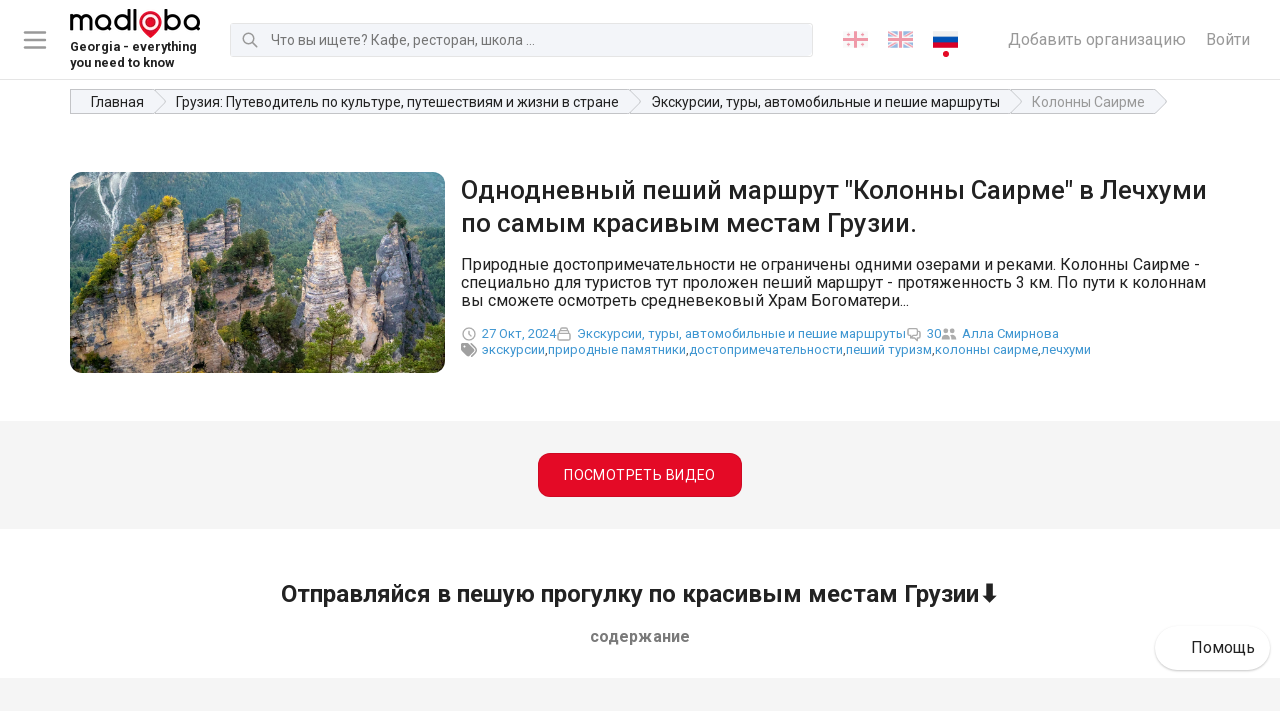

--- FILE ---
content_type: text/html; charset=utf-8
request_url: https://madloba.info/blog/excursions-around-georgia/kolonny-sairme/
body_size: 21073
content:




<!DOCTYPE html>
<html lang="ru" itemscope itemtype="http://schema.org/BlogPosting">
	<head prefix="og: http://ogp.me/ns# fb: http://ogp.me/ns/fb#">
		<meta charset="utf-8">
		<title>Однодневный пеший маршрут &quot;Колонны Саирме&quot; в Лечхуми по самым красивым местам Грузии. - Madloba</title>
		<meta name="description" content="Природные достопримечательности не ограничены одними озерами и реками. Колонны Саирме - специально для туристов тут проложен пеший маршрут - протяженность 3 км. По пути к колоннам вы сможете осмотреть средневековый Храм Богоматери...">
		

		<meta property="og:url" content="https://madloba.info/blog/excursions-around-georgia/kolonny-sairme/">

		
			
			<meta property="og:image" content="https://madloba.info/media/images/Kolonny-Sairme.2e16d0ba.fill-1200x630.format-png.png">
			<meta name="twitter:image" content="https://madloba.info/media/images/Kolonny-Sairme.2e16d0ba.fill-1200x630.format-png.png">
			<meta property="og:image:secure_url" content="https://madloba.info/media/images/Kolonny-Sairme.2e16d0ba.fill-1200x630.format-png.png">
			<meta property="og:image:type" content="image/png">
			<meta property="og:image:width" content="1200">
			<meta property="og:image:height" content="630">
		

		<meta property="og:title" content="Однодневный пеший маршрут &quot;Колонны Саирме&quot; в Лечхуми по самым красивым местам Грузии. - Madloba">
		<meta property="og:site_name" content="madloba">
		<meta property="og:locale" content="ru">
		<meta name="twitter:domain" content="madloba.info">
		<meta name="twitter:card" content="summary">
		<meta name="twitter:title" content="Однодневный пеший маршрут &quot;Колонны Саирме&quot; в Лечхуми по самым красивым местам Грузии. - Madloba">
		<meta name="twitter:url" content="https://madloba.info/blog/excursions-around-georgia/kolonny-sairme/">
		<meta itemprop="name" content="Однодневный пеший маршрут &quot;Колонны Саирме&quot; в Лечхуми по самым красивым местам Грузии.">
		<meta itemprop="datePublished" content="16 апреля 2021 г. 21:27">
		<meta itemprop="dateModified" content="27 октября 2024 г. 0:15">


		<meta name="viewport" content="width=device-width, initial-scale=1">
		<meta name="theme-color" content="#0477c3">

		<link rel="apple-touch-icon" sizes="180x180" href="/static/favicon/apple-touch-icon.png">
		<link rel="icon" type="image/png" sizes="32x32" href="/static/favicon/favicon-32x32.png">
		<link rel="icon" type="image/png" sizes="16x16" href="/static/favicon/favicon-16x16.png">
		<link rel="manifest" href="/static/favicon/site.webmanifest">

		<link rel="canonical" href="https://madloba.info/blog/excursions-around-georgia/kolonny-sairme/">
		<meta name="csrftoken" content="MvR9vF0pBbX6vaGvMLz6FMVVzIJkRR6yfawojB0bswbr6SpAwxYPd2Tk3jkU7uZ2">
		<meta name="referrer" content="strict-origin-when-cross-origin">

		<!-- Styles -->
		<link href="/static/vendors.8f18de6e9c666e5a99ec.css" rel="stylesheet" />
<link href="/static/main.fe809ed6ddcc637076e8.css" rel="stylesheet" />

		
	
	<script type="application/ld+json">
		{
			"@context": "https://schema.org",
			"@type": "BlogPosting",
			"aggregateRating": {
				"@type": "AggregateRating",
				"ratingValue": "96,0",
				"reviewCount": 20
			},
			"headline": "Колонны Саирме",
			"description": "Природные достопримечательности не ограничены одними озерами и реками. Колонны Саирме - специально для туристов тут проложен пеший маршрут - протяженность 3 км. По пути к колоннам вы сможете осмотреть средневековый Храм Богоматери..."
			
				
					,"author": {
						"@type": "Person",
						"name": "Алла Смирнова"
					}
				
			
			
		}
	</script>


		
			
		

		

		
			<!-- Google Tag Manager -->
<script>(function(w,d,s,l,i){w[l]=w[l]||[];w[l].push({'gtm.start':
new Date().getTime(),event:'gtm.js'});var f=d.getElementsByTagName(s)[0],
j=d.createElement(s),dl=l!='dataLayer'?'&l='+l:'';j.async=true;j.src=
'https://www.googletagmanager.com/gtm.js?id='+i+dl;f.parentNode.insertBefore(j,f);
})(window,document,'script','dataLayer','GTM-5WZ7PNL');</script>
<!-- End Google Tag Manager -->
<script src="https://analytics.ahrefs.com/analytics.js" data-key="csT1Qsc2VTUD+IdYgEQTcA" async></script>

<meta name="yandex-verification" content="ed5693152522e5d6" />

<meta name="p:domain_verify" content="2e9f741302847e82718454408d4a0e39"/>
<script async src="https://pagead2.googlesyndication.com/pagead/js/adsbygoogle.js?client=ca-pub-6501979538260905"
     crossorigin="anonymous"></script>

<meta name="p:domain_verify" content="d3de461b1eb7c19a430cbc3405ea0b27"/>
		
	</head>

	<body class="blog_post_detail">
		
			<!-- Google Tag Manager (noscript) -->
<noscript><iframe src="https://www.googletagmanager.com/ns.html?id=GTM-5WZ7PNL"
height="0" width="0" style="display:none;visibility:hidden"></iframe></noscript>
<!-- End Google Tag Manager (noscript) -->
<!-- Google tag (gtag.js) -->
<script async src="https://www.googletagmanager.com/gtag/js?id=AW-16636660626">
</script>
<script>
  window.dataLayer = window.dataLayer || [];
  function gtag(){dataLayer.push(arguments);}
  gtag('js', new Date());

  gtag('config', 'AW-16636660626');
</script>
		

		

		<div id="page">
			
				
<header id="header" class="header" role="banner">

	<div class="header__toggle_menu">
		<svg xmlns="http://www.w3.org/2000/svg" fill="none" viewBox="0 0 24 24" stroke="currentColor">
			<path stroke-linecap="round" stroke-linejoin="round" stroke-width="2" d="M4 6h16M4 12h16M4 18h16"></path>
		</svg>
	</div>

	
		<a href="/" class="header__logo header__logo-desktop logo">
			
			
			<picture class="item__img">
				<source srcset="/media/images/Madloba_Logo_Original_Black___Re.max-130x40.format-webp.webp" type="image/webp">
				<img src="/media/images/Madloba_Logo_Original_Black___Red.max-130x40.png" alt="Madloba Logo Original (Black _ Red).png">
			</picture>
			
				<div class="logo_description">
					<small>Georgia - everything you need to know</small>
				</div>
			
		</a>
	
	
		<a href="/" class="header__logo header__logo-mobile logo">
			
			
			<picture class="item__img">
				<source srcset="/media/images/logo-mobile.max-130x40.format-webp.webp" type="image/webp">
				<img src="/media/images/logo-mobile.max-130x40.png" alt="madloba.info">
			</picture>
		</a>
	

	

<form action="/search/" class="header__search search search-js" method="get"><div class="search__icon"><svg xmlns="http://www.w3.org/2000/svg" fill="none" viewBox="0 0 24 24" stroke="currentColor"><path stroke-linecap="round" stroke-linejoin="round" stroke-width="2" d="M21 21l-6-6m2-5a7 7 0 11-14 0 7 7 0 0114 0z"></path></svg></div><label for="search-input" class="search__label">Поиск</label><input type="text" id="search-input" class="search__input search__input-js" name="query" minlength="3" autocomplete="off" placeholder="Что вы ищете? Кафе, ресторан, школа ..." maxlength="50"></form>


	

<ul class="lang_switcher">
	
		

		
		<li>
			
			<a href="/ka/blog/excursions-around-georgia/kolonny-sairme/" rel="alternate" hreflang="ka">
				
					
						<img src="/static/flags/ka.png" alt="ქართული">
					
				
			</a>
		</li>
		
	
		

		
		<li>
			
			<a href="/en/blog/excursions-around-georgia/kolonny-sairme/" rel="alternate" hreflang="en">
				
					
						<img src="/static/flags/en.png" alt="English">
					
				
			</a>
		</li>
		
	
		

		
		<li>
			
			<a href="/blog/excursions-around-georgia/kolonny-sairme/" class="active" rel="alternate" hreflang="ru">
				
					
						<img src="/static/flags/ru.png" alt="Русский">
					
				
			</a>
		</li>
		
	
</ul>



	<div class="header__links">
		<a href="/add-organization/" class="header__link">Добавить организацию</a>
		
			<a href="/accounts/login/?next=/blog/excursions-around-georgia/kolonny-sairme/" class="header__link">Войти</a>
		
	</div>

</header>

<nav class="navigation">
	<ul class="navigation__list" data-simplebar data-simplebar-auto-hide="false">
		<li class="navigation__title">Удобный выбор мест и услуг</li>
			
				<li class="navigation__item">
					<a href="/add-organization/" class="navigation__link">
						<span class="navigation__category">Добавить организацию</span>
						
							<span class="navigation__subcategories">Разместите свою организацию бесплатно, максимально подробно заполните все поля</span>
						
					</a>
				</li>
			
				<li class="navigation__item">
					<a href="/contacts/" class="navigation__link">
						<span class="navigation__category">Связаться с отделом рекламы</span>
						
							<span class="navigation__subcategories">Напишите, если вы хотите разместить рекламу в самом популярном справочнике Грузии</span>
						
					</a>
				</li>
			
				<li class="navigation__item">
					<a href="/tbilisi/promotion-of-business-on-the-internet-and-offline/" class="navigation__link">
						<span class="navigation__category">💼 Раскрутка бизнеса в Грузии</span>
						
							<span class="navigation__subcategories">Помощь в продвижении вашего бизнеса в Тбилиси или Батуми.</span>
						
					</a>
				</li>
			
				<li class="navigation__item">
					<a href="/plans/" class="navigation__link">
						<span class="navigation__category">💎 Премиум-аккаунт на Madloba</span>
						
							<span class="navigation__subcategories">Приоритетное размещение своей компании в справочнике организаций Грузии.</span>
						
					</a>
				</li>
			
				<li class="navigation__item">
					<a href="/blog/georgian-cities/" class="navigation__link">
						<span class="navigation__category">Регионы и города Грузии</span>
						
							<span class="navigation__subcategories">Карта Грузии со всеми регионами и городами. Узнайте подробнее про каждый уголок Сакартвело!</span>
						
					</a>
				</li>
			
				<li class="navigation__item">
					<a href="/blog/georgian-cities/tbilisi/" class="navigation__link">
						<span class="navigation__category">О Тбилиси</span>
						
							<span class="navigation__subcategories">Путеводитель по столице Грузии: где поесть, где остановиться, куда сходить и т.д.</span>
						
					</a>
				</li>
			
				<li class="navigation__item">
					<a href="/blog/resorts-of-georgia/" class="navigation__link">
						<span class="navigation__category">Курорты Грузии</span>
						
							<span class="navigation__subcategories">Полный список грузинских курортов с описаниями и отзывами. Оздоровительный отдых на любой вкус!</span>
						
					</a>
				</li>
			
				<li class="navigation__item">
					<a href="/blog/museums-of-georgia/" class="navigation__link">
						<span class="navigation__category">Музеи Грузии</span>
						
							<span class="navigation__subcategories">Полный список музеев в Тбилиси и в других городах Грузии: адреса, фото и отзывы. Начните знакомство с грузинской культурой!</span>
						
					</a>
				</li>
			
				<li class="navigation__item">
					<a href="/blog/" class="navigation__link">
						<span class="navigation__category">Блог про Грузию</span>
						
							<span class="navigation__subcategories">Всё самое необходимое и интересное о Грузии: как добраться, где жить, где и что покушать, достопримечательности, рассказы путешественников о грузинской культуре.</span>
						
					</a>
				</li>
			
	</ul>
</nav>
<div class="navigation__foreground"></div>

			

			
	<div class="container">
		

	<nav class="breadcrumbs">
		<ul class="breadcrumbs__list" itemscope itemtype="https://schema.org/BreadcrumbList">
			
				
			
				
					<li class="breadcrumbs__item" itemprop="itemListElement" itemscope itemtype="https://schema.org/ListItem">
						<a href="/" class="breadcrumbs__link" itemprop="item"><span itemprop="name">Главная</span></a>
						<meta itemprop="position" content="1">
					</li>
				
			
				
					<li class="breadcrumbs__item" itemprop="itemListElement" itemscope itemtype="https://schema.org/ListItem">
						<a href="/blog/" class="breadcrumbs__link" itemprop="item"><span itemprop="name">Грузия: Путеводитель по культуре, путешествиям и жизни в стране</span></a>
						<meta itemprop="position" content="2">
					</li>
				
			
				
					<li class="breadcrumbs__item" itemprop="itemListElement" itemscope itemtype="https://schema.org/ListItem">
						<a href="/blog/excursions-around-georgia/" class="breadcrumbs__link" itemprop="item"><span itemprop="name">Экскурсии, туры, автомобильные и пешие маршруты</span></a>
						<meta itemprop="position" content="3">
					</li>
				
			
      
        <li class="breadcrumbs__item breadcrumbs__item--current" itemprop="itemListElement" itemscope itemtype="https://schema.org/ListItem">
          <a href="/blog/excursions-around-georgia/kolonny-sairme/" class="breadcrumbs__link" itemprop="item"><span itemprop="name">Колонны Саирме</span></a>
          <meta itemprop="position" content="4">
        </li>
      
		</ul>
	</nav>


	</div>

	<main id="main" class="main">
		<article class="post">
			
			<div class="post__content">
				
					<div class="stream-block" style="padding-top:3em;padding-bottom:3em;"><div class="block-container container"><div class="stream-block" style=""><div class="block-grid sm-1 md-1 lg-1x2 xl-1x2 gap-1"><div class="stream-block" style=""><div class="block-page-preview"><picture class="preview"><source srcset="/media/images/Kolonny-Sairme.max-1200x1200.format-webp.webp" type="image/webp"><img src="/media/images/Kolonny-Sairme.max-1200x1200.format-webp.webp" alt=""></picture></div></div><div class="stream-block" style=""><div class="block-column text-left"><div class="stream-block" style=""><div class="block-heading block-page-seo-title"><h1 class="page-title">Однодневный пеший маршрут &quot;Колонны Саирме&quot; в Лечхуми по самым красивым местам Грузии.</h1></div></div><div class="stream-block" style=""><div class="block-page-search-description"><p>Природные достопримечательности не ограничены одними озерами и реками. Колонны Саирме - специально для туристов тут проложен пеший маршрут - протяженность 3 км. По пути к колоннам вы сможете осмотреть средневековый Храм Богоматери...</p></div></div><div class="blog_post__meta"><div class="blog_post__created"><span class="icon"><svg fill="none" stroke="currentColor" viewBox="0 0 24 24" xmlns="http://www.w3.org/2000/svg"><path stroke-linecap="round" stroke-linejoin="round" stroke-width="2" d="M12 8v4l3 3m6-3a9 9 0 11-18 0 9 9 0 0118 0z"></path></svg></span><a href="/blog/excursions-around-georgia/kolonny-sairme/"><time datetime="16 апреля 2021 г. 21:27">27 Окт, 2024</time></a></div><div class="blog_post__category"><span class="icon"><svg xmlns="http://www.w3.org/2000/svg" fill="none" viewBox="0 0 24 24" stroke="currentColor" stroke-width="2"><path stroke-linecap="round" stroke-linejoin="round" d="M19 11H5m14 0a2 2 0 012 2v6a2 2 0 01-2 2H5a2 2 0 01-2-2v-6a2 2 0 012-2m14 0V9a2 2 0 00-2-2M5 11V9a2 2 0 012-2m0 0V5a2 2 0 012-2h6a2 2 0 012 2v2M7 7h10" /></svg></span><a href="">Экскурсии, туры, автомобильные и пешие маршруты</a></div><div class="blog_post__comments"><span class="icon"><svg xmlns="http://www.w3.org/2000/svg" fill="none" viewBox="0 0 24 24" stroke="currentColor" stroke-width="2"><path stroke-linecap="round" stroke-linejoin="round" d="M17 8h2a2 2 0 012 2v6a2 2 0 01-2 2h-2v4l-4-4H9a1.994 1.994 0 01-1.414-.586m0 0L11 14h4a2 2 0 002-2V6a2 2 0 00-2-2H5a2 2 0 00-2 2v6a2 2 0 002 2h2v4l.586-.586z" /></svg></span><a href="/blog/excursions-around-georgia/kolonny-sairme/#comments" data-comments-count-3326>30</a></div><div class="blog_post__authors"><span class="icon"><svg xmlns="http://www.w3.org/2000/svg" viewBox="0 0 20 20" fill="currentColor"><path d="M9 6a3 3 0 11-6 0 3 3 0 016 0zM17 6a3 3 0 11-6 0 3 3 0 016 0zM12.93 17c.046-.327.07-.66.07-1a6.97 6.97 0 00-1.5-4.33A5 5 0 0119 16v1h-6.07zM6 11a5 5 0 015 5v1H1v-1a5 5 0 015-5z" /></svg></span><ul class="blog_post__authors_list"><li><a href="/author/alla-smirnova-guide/">Алла Смирнова</a></li></ul></div><div class="blog_post__tags"><span class="icon"><svg xmlns="http://www.w3.org/2000/svg" viewBox="0 0 512 512"><path d="M472.8 168.4C525.1 221.4 525.1 306.6 472.8 359.6L360.8 472.9C351.5 482.3 336.3 482.4 326.9 473.1C317.4 463.8 317.4 448.6 326.7 439.1L438.6 325.9C472.5 291.6 472.5 236.4 438.6 202.1L310.9 72.87C301.5 63.44 301.6 48.25 311.1 38.93C320.5 29.61 335.7 29.7 344.1 39.13L472.8 168.4zM.0003 229.5V80C.0003 53.49 21.49 32 48 32H197.5C214.5 32 230.7 38.74 242.7 50.75L410.7 218.7C435.7 243.7 435.7 284.3 410.7 309.3L277.3 442.7C252.3 467.7 211.7 467.7 186.7 442.7L18.75 274.7C6.743 262.7 0 246.5 0 229.5L.0003 229.5zM112 112C94.33 112 80 126.3 80 144C80 161.7 94.33 176 112 176C129.7 176 144 161.7 144 144C144 126.3 129.7 112 112 112z"/></svg></span><ul class="blog_post__tags_list"><li><a href="/blog-post-list/?tag=_168">экскурсии</a></li><li><a href="/blog-post-list/?tag=prirodnye-pamiatniki">природные памятники</a></li><li><a href="/blog-post-list/?tag=dostoprimechatelnosti">достопримечательности</a></li><li><a href="/blog-post-list/?tag=peshii-turizm">пеший туризм</a></li><li><a href="/blog-post-list/?tag=kolonny-sairme">колонны саирме</a></li><li><a href="/blog-post-list/?tag=lechkhumi">лечхуми</a></li></ul></div></div><div class="stream-block" style=""><div class="block-divider"><hr style="border:none; border-bottom: 10px solid #ffffff;"></div></div></div></div></div></div></div></div>

				
				
					<div class="stream-block" style="padding-top:2em;padding-bottom:2em;background-color:#f5f5f5;"><div class="block-container container"><div class="stream-block" style=""><div class="block-grid sm-1 md-1 lg-1 xl-1 gap-1"><div class="stream-block" style=""><div class="block-column text-center"><div class="stream-block" style=""><div class="block-button"><a href="#HqoBB8iYa4" class="btn">Посмотреть видео</a></div></div></div></div></div></div></div></div>

				
					<div class="stream-block" style="padding-top:2em;padding-bottom:2em;"><div class="block-container container"><div class="stream-block" style=""><div class="block-grid sm-1 md-1 lg-1 xl-1 gap-1"><div class="stream-block" style=""><div class="block-column text-center"><div class="stream-block" style=""><div class="block-heading block-h2"><h2 class="heading">Отправляйся в пешую прогулку по красивым местам Грузии⬇️</h2></div></div><div class="stream-block" style=""><div class="block-subheading"><strong class="subheading">содержание</strong></div></div></div></div></div></div></div></div>

				
					<div class="stream-block" style="padding-top:2em;padding-bottom:2em;background-color:#f5f5f5;"><div class="block-container container"><div class="stream-block" style=""><div class="block-text"><ol><li data-block-key="0j3j3"><a href="#how-to-get-there">Что посмотреть и как добраться?</a></li><li data-block-key="e3ke1"><a href="#route-navigation">Навигация по маршруту</a></li></ol><p data-block-key="cic9n"></p></div></div></div></div>

				
					

<div class="section-block block_37 white padding_top">
	
	<div class="container">
		
		
		<div class="content"><p data-block-key="upakd">Колонны <a href="/blog/resorts-of-georgia/sairme/">Саирме</a> уникальный природный памятник Грузии. Найти этот природный монумент можно в одном из самых ценных районов Грузии - Лучхумском. Занимаемая районом площадь богата полезными ископаемыми, а также в этом районе расположены самые красивые места Грузии.</p><p data-block-key="2n2tu">Потрясающий своим видом скальный массив Саирме расположен в дикой местности рядом с одноименной деревней. Если наслаждаться природными видами муниципалитета Цагери, то с правой стороны от местной реки <a href="/blog/nature-of-georgia/reka-rioni-i-gorod-kutaisi/">Риони</a> можно увидеть издалека этот природный монумент. Достопримечательности Грузии завораживают туристов своими видами.</p></div>
	</div>

</div>

				
					

<div class="section-block block_37 white padding_bottom" id="how-to-get-there">
	
	<div class="container">
		
		
			<h3 class="title">
				
				<span class="title__text">Что посмотреть и как добраться?</span>
			</h3>
		
		<div class="content"><p data-block-key="upakd">Специально для туристов на территории Саирме проложили пешеходный маршрут, который позволяет им без проблем добраться до этого памятника. Он называется - маршрут “Колонны Саирме”. Его протяженность составляет около 3 километров. Путь начинается с небольшой возвышенности в лесу, потом нужно будет пройти по петляющей тропинке, которая приведет Вас к возвышенности в роще.</p><p data-block-key="aod35">После того, как вы осилите ранее описанный маршрут, Вам останется лишь подняться высоко в гору, где Вы также встретитесь лицом к лицу с одной из самых красивых <a>достопримечательностей Грузии</a> - храмом Богоматери, построенным еще в средние века.</p><p data-block-key="3oiet">Насладившись видом этой церкви, вы увидите скальный массив - “Колонны Саирме” Они находятся примерно на высоте 700 метров над уровнем моря. Расстояние от древнего культурного центра Грузии - Тбилиси составит примерно 251 километр. От города Кутаиси - около 50 километров, а от административного центра Амбролаурского муниципалитета - всего 35 километров.</p></div>
	</div>

</div>

				
					

<div class="section-block block_37 white padding_top" id="route-navigation">
	
	<div class="container">
		
		
			<h3 class="title">
				
				<span class="title__text">Навигация по маршруту</span>
			</h3>
		
		<div class="content"><p data-block-key="qgau4">До самого начала пешеходной тропинки “Колонны Саирме” можно добраться разными способами. Большой популярностью среди туристов и местных жителей пользуется общественный транспорт - это удобно и дешево. От <a href="/blog/georgian-cities/tbilisi/">Тбилиси</a> рано утром отходит маршрутное такси в сторону поселка на берегу реки Риони - Чребало.</p><p data-block-key="mhit3">А после того, как вы доберетесь до перевала, вам будет необходимо найти следующий удобный для вас вид транспорта, чтобы подняться к массивным колоннам или выбрать вариант добраться пешком. Колонны Саирме - одна из самых красивых и восхитительных достопримечательностей Грузии.</p><p data-block-key="w4khk">Ее природная монументальность поражает своими масштабами. Если Вас вдруг спросят: “Что посмотреть в Грузии из природных памятников культуры?”, смело отвечайте - “Колонны Саирме”.</p></div>
	</div>

</div>

				
					

<div class="section-block block_38 white padding_top padding_bottom">
	
	<div class="container">
		
			<picture class="img">
				
				
				<source srcset="/media/images/Kolonny-Sairme.2e16d0ba.fill-1200x675.format-webp.webp" type="image/webp">
				<img src="/media/images/Kolonny-Sairme.2e16d0ba.fill-1200x675.jpg" alt="Колонны Саирме">
			</picture>
		
	</div>

</div>

				
				
				<hr>
				<div class="container">

<div class="random-banner random-banner--purple">
	<div class="random-banner__content">
		<h3 class="random-banner__title">Хотите увеличить количество клиентов в 5 раз?</h3>
		<p class="random-banner__description">Выберите премиум-размещение на Madloba и привлекайте клиентов, которые сейчас уходят к вашим конкурентам.</p>
		<a href="/premium-contacts/" class="btn round orange">Хочу</a>
	</div>
	<picture class="random-banner__image">
		<img src="/static/random-banner.png" alt="Increase the number of clients">
	</picture>
</div>
</div>
			</div>
		</article>

		<div style="border-bottom: 1px solid rgba(0,0,0,.1);">
				

<div class="ratings"><div class="ratings__subtitle"><a href="/accounts/login/?next=/blog/excursions-around-georgia/kolonny-sairme/" class="reviews__login">Войти</a><span>чтобы оценить статью.</span></div></div>

		</div>

	
			<div class="container">
				<div class="post-author">
					
						
							
							
							<picture class="post-author__avatar">
								<source srcset="/media/images/174764.3a54fb6c.fill-376x376.format-webp.webp"></source>
								<img src="/media/images/174764.3a54fb6c.fill-376x376.jpg" alt="Колонны Саирме">
							</picture>
						
						<div class="post-author__body">
							<div class="post-author__subtitle">Автор статьи</div>
							<a href="/author/alla-smirnova-guide/" class="post-author__link">
								<h4 class="post-author__name">Алла Смирнова</h4>
							</a>
							<div class="post-author__description">
								<p data-block-key="9uda9">Меня зовут Алла Смирнова, и я полностью очарована Грузией. Моя страсть - делиться удивительными историями и богатой древней культурой этой страны. Являясь экспертом <a href="/blog/sights-of-georgia/">по достопримечательностям Грузии, </a>я готова открыть вам волшебный мир кавказского гостеприимства, необыкновенных традиций и неповторимых пейзажей. Со мной вы узнаете Грузию с самых неожиданных сторон! </p>
							</div>
						</div>
					
				</div>
			</div>
	

		<div class="post_meta">
			<div class="container">
				<div class="post_meta__body">

					<div class="share-block">
						<div class="likely">
							
							<div class="facebook"></div>
							<div class="odnoklassniki"></div>
							<div class="pinterest" data-media="/media/images/Kolonny-Sairme.original.jpg"></div>
							<div class="telegram"></div>
							<div class="twitter"></div>
							<div class="viber"></div>
							<div class="vkontakte"></div>
							<div class="whatsapp"></div>
						</div>
					</div>

					<div class="post_updated">
						<strong>Обновлено:</strong>
						<time datetime="1729977308,7171">1 год, 2 месяца назад</time>
					</div>
				</div>
			</div>
		</div>

		<div id="comments">
			<div class="container">
				
<div class="comments__header"><h4>
			30 комментариев
		</h4></div><div class="text-center"><hr><h4><a href="/accounts/login/?next=/blog/excursions-around-georgia/kolonny-sairme/">Авторизуйтесь чтобы оставить комментарий</a></h4><hr></div>

				
<ul class="comments__list"><li class="comments__comment comment" id="comment-79896"><div class="comment__avatar">
			G
		</div><div class="comment__body"><div class="comment__info"><strong class="comment__user">Gvantsa_Risingqueen</strong><time class="comment__created_at">Октябрь, 28 Вторник</time></div><div class="comment__content">ალპანასა და ჩრებალას შორის მდებარე სკალების სიმაღლე ნამდვილად შთამბეჭდავია და ნამდვილად შესანიშნავი ადგილია ტურისტებისთვის. მაინტერესებს, არის თუ არა გზის მოსახერხებელი პირობები მაღალი ავტომობილებისთვის, რადგან ბოლომდე არ მითქვამს, როგორია გზა ქვიან ნაწილზე ზედა საირმემდე.</div><div class="comment__actions"><div class="comment__reactions"><div class="comment__reaction"><div class="comment__like" title="Нравится"><svg xmlns="http://www.w3.org/2000/svg" viewBox="0 0 20 20" fill="currentColor"><path d="M2 10.5a1.5 1.5 0 113 0v6a1.5 1.5 0 01-3 0v-6zM6 10.333v5.43a2 2 0 001.106 1.79l.05.025A4 4 0 008.943 18h5.416a2 2 0 001.962-1.608l1.2-6A2 2 0 0015.56 8H12V4a2 2 0 00-2-2 1 1 0 00-1 1v.667a4 4 0 01-.8 2.4L6.8 7.933a4 4 0 00-.8 2.4z" /></svg></div><span class="comment__reactions_count"></span></div><div class="comment__reaction"><div class="comment__dislike" title="Не нравится"><svg xmlns="http://www.w3.org/2000/svg" viewBox="0 0 20 20" fill="currentColor"><path d="M18 9.5a1.5 1.5 0 11-3 0v-6a1.5 1.5 0 013 0v6zM14 9.667v-5.43a2 2 0 00-1.105-1.79l-.05-.025A4 4 0 0011.055 2H5.64a2 2 0 00-1.962 1.608l-1.2 6A2 2 0 004.44 12H8v4a2 2 0 002 2 1 1 0 001-1v-.667a4 4 0 01.8-2.4l1.4-1.866a4 4 0 00.8-2.4z" /></svg></div><span class="comment__reactions_count"></span></div></div><div class="comment__links"></div></div></div></li><li class="comments__comment comment" id="comment-78176"><div class="comment__avatar">
			K
		</div><div class="comment__body"><div class="comment__info"><strong class="comment__user">kimberlyyoung1986</strong><time class="comment__created_at">Октябрь, 20 Понедельник</time></div><div class="comment__content">Is the road to the Sairme Rocks accessible by car, or is it better to hike the last kilometer from the Zeda Sairme turnoff?</div><div class="comment__actions"><div class="comment__reactions"><div class="comment__reaction"><div class="comment__like" title="Нравится"><svg xmlns="http://www.w3.org/2000/svg" viewBox="0 0 20 20" fill="currentColor"><path d="M2 10.5a1.5 1.5 0 113 0v6a1.5 1.5 0 01-3 0v-6zM6 10.333v5.43a2 2 0 001.106 1.79l.05.025A4 4 0 008.943 18h5.416a2 2 0 001.962-1.608l1.2-6A2 2 0 0015.56 8H12V4a2 2 0 00-2-2 1 1 0 00-1 1v.667a4 4 0 01-.8 2.4L6.8 7.933a4 4 0 00-.8 2.4z" /></svg></div><span class="comment__reactions_count"></span></div><div class="comment__reaction"><div class="comment__dislike" title="Не нравится"><svg xmlns="http://www.w3.org/2000/svg" viewBox="0 0 20 20" fill="currentColor"><path d="M18 9.5a1.5 1.5 0 11-3 0v-6a1.5 1.5 0 013 0v6zM14 9.667v-5.43a2 2 0 00-1.105-1.79l-.05-.025A4 4 0 0011.055 2H5.64a2 2 0 00-1.962 1.608l-1.2 6A2 2 0 004.44 12H8v4a2 2 0 002 2 1 1 0 001-1v-.667a4 4 0 01.8-2.4l1.4-1.866a4 4 0 00.8-2.4z" /></svg></div><span class="comment__reactions_count"></span></div></div><div class="comment__links"></div></div></div></li><li class="comments__comment comment" id="comment-74329"><div class="comment__avatar">
			И
		</div><div class="comment__body"><div class="comment__info"><strong class="comment__user">Ирина</strong><time class="comment__created_at">Октябрь, 10 Пятница</time></div><div class="comment__content">Очень интересно узнать о скалах Саирме. Это место кажется настоящим раем для туристов и скалолазов. Потрясающе, что с вершины можно увидеть средневековую церковь. Узнав об этой достопримечательности, захотелось увидеть всё это великолепие своими глазами.</div><div class="comment__actions"><div class="comment__reactions"><div class="comment__reaction"><div class="comment__like" title="Нравится"><svg xmlns="http://www.w3.org/2000/svg" viewBox="0 0 20 20" fill="currentColor"><path d="M2 10.5a1.5 1.5 0 113 0v6a1.5 1.5 0 01-3 0v-6zM6 10.333v5.43a2 2 0 001.106 1.79l.05.025A4 4 0 008.943 18h5.416a2 2 0 001.962-1.608l1.2-6A2 2 0 0015.56 8H12V4a2 2 0 00-2-2 1 1 0 00-1 1v.667a4 4 0 01-.8 2.4L6.8 7.933a4 4 0 00-.8 2.4z" /></svg></div><span class="comment__reactions_count"></span></div><div class="comment__reaction"><div class="comment__dislike" title="Не нравится"><svg xmlns="http://www.w3.org/2000/svg" viewBox="0 0 20 20" fill="currentColor"><path d="M18 9.5a1.5 1.5 0 11-3 0v-6a1.5 1.5 0 013 0v6zM14 9.667v-5.43a2 2 0 00-1.105-1.79l-.05-.025A4 4 0 0011.055 2H5.64a2 2 0 00-1.962 1.608l-1.2 6A2 2 0 004.44 12H8v4a2 2 0 002 2 1 1 0 001-1v-.667a4 4 0 01.8-2.4l1.4-1.866a4 4 0 00.8-2.4z" /></svg></div><span class="comment__reactions_count"></span></div></div><div class="comment__links"></div></div></div></li><li class="comments__comment comment" id="comment-79435"><div class="comment__avatar">
			Y
		</div><div class="comment__body"><div class="comment__info"><strong class="comment__user">Yasmin</strong><time class="comment__created_at">Сентябрь, 19 Пятница</time></div><div class="comment__content">The Sairme Columns are a stunning sight to behold. These pyramid-shaped rocky structures in the Lechkhumi region of Georgia are perfect for photography, especially with their breathtaking heights and the view of the medieval church in Labechina. The journey via the rocky road is totally worth it for both the experience and the view. It's also a great spot for rock climbing training.</div><div class="comment__actions"><div class="comment__reactions"><div class="comment__reaction"><div class="comment__like" title="Нравится"><svg xmlns="http://www.w3.org/2000/svg" viewBox="0 0 20 20" fill="currentColor"><path d="M2 10.5a1.5 1.5 0 113 0v6a1.5 1.5 0 01-3 0v-6zM6 10.333v5.43a2 2 0 001.106 1.79l.05.025A4 4 0 008.943 18h5.416a2 2 0 001.962-1.608l1.2-6A2 2 0 0015.56 8H12V4a2 2 0 00-2-2 1 1 0 00-1 1v.667a4 4 0 01-.8 2.4L6.8 7.933a4 4 0 00-.8 2.4z" /></svg></div><span class="comment__reactions_count"></span></div><div class="comment__reaction"><div class="comment__dislike" title="Не нравится"><svg xmlns="http://www.w3.org/2000/svg" viewBox="0 0 20 20" fill="currentColor"><path d="M18 9.5a1.5 1.5 0 11-3 0v-6a1.5 1.5 0 013 0v6zM14 9.667v-5.43a2 2 0 00-1.105-1.79l-.05-.025A4 4 0 0011.055 2H5.64a2 2 0 00-1.962 1.608l-1.2 6A2 2 0 004.44 12H8v4a2 2 0 002 2 1 1 0 001-1v-.667a4 4 0 01.8-2.4l1.4-1.866a4 4 0 00.8-2.4z" /></svg></div><span class="comment__reactions_count"></span></div></div><div class="comment__links"></div></div></div></li><li class="comments__comment comment" id="comment-75347"><div class="comment__avatar">
			Т
		</div><div class="comment__body"><div class="comment__info"><strong class="comment__user">Татьяна</strong><time class="comment__created_at">Сентябрь, 12 Пятница</time></div><div class="comment__content">Указано, что скалы Саирме образовались в результате блочного оползня. Может ли это повлиять на безопасность тех, кто поднимается на них для скалолазания или даже просто для прогулок?</div><div class="comment__actions"><div class="comment__reactions"><div class="comment__reaction"><div class="comment__like" title="Нравится"><svg xmlns="http://www.w3.org/2000/svg" viewBox="0 0 20 20" fill="currentColor"><path d="M2 10.5a1.5 1.5 0 113 0v6a1.5 1.5 0 01-3 0v-6zM6 10.333v5.43a2 2 0 001.106 1.79l.05.025A4 4 0 008.943 18h5.416a2 2 0 001.962-1.608l1.2-6A2 2 0 0015.56 8H12V4a2 2 0 00-2-2 1 1 0 00-1 1v.667a4 4 0 01-.8 2.4L6.8 7.933a4 4 0 00-.8 2.4z" /></svg></div><span class="comment__reactions_count"></span></div><div class="comment__reaction"><div class="comment__dislike" title="Не нравится"><svg xmlns="http://www.w3.org/2000/svg" viewBox="0 0 20 20" fill="currentColor"><path d="M18 9.5a1.5 1.5 0 11-3 0v-6a1.5 1.5 0 013 0v6zM14 9.667v-5.43a2 2 0 00-1.105-1.79l-.05-.025A4 4 0 0011.055 2H5.64a2 2 0 00-1.962 1.608l-1.2 6A2 2 0 004.44 12H8v4a2 2 0 002 2 1 1 0 001-1v-.667a4 4 0 01.8-2.4l1.4-1.866a4 4 0 00.8-2.4z" /></svg></div><span class="comment__reactions_count"></span></div></div><div class="comment__links"></div></div></div></li><li class="comments__comment comment" id="comment-82345"><div class="comment__avatar">
			Მ
		</div><div class="comment__body"><div class="comment__info"><strong class="comment__user">მაია</strong><time class="comment__created_at">Сентябрь, 10 Среда</time></div><div class="comment__content">როდესაც პირველად მივედი სკალებზე საირმეს მახლობლად, ნამდვილად ვაფასებდი იმ საოცარ ხედს, რომელიც მათ თავზე იშლება. ფოტოგრაფისთვის აქ ნებისმიერი კუთხე ნამდვილ შთაგონებად იქცევა. განსაკუთრებით მომწონს ის, რომ კონკრეტულად ეს ადგილი სცოლის მოყვარულებისთვისაც შესანიშნავია. კარიბჭე, რომელიც უძველეს ლაბეჩინოს ეკლესიამდე მიგვიყვანს, ნამდვილად ულამაზესია. მარტივი მარშრუტი, მაგრამ მნიშვნელოვან შთაბეჭდილებას ტოვებს.</div><div class="comment__actions"><div class="comment__reactions"><div class="comment__reaction"><div class="comment__like" title="Нравится"><svg xmlns="http://www.w3.org/2000/svg" viewBox="0 0 20 20" fill="currentColor"><path d="M2 10.5a1.5 1.5 0 113 0v6a1.5 1.5 0 01-3 0v-6zM6 10.333v5.43a2 2 0 001.106 1.79l.05.025A4 4 0 008.943 18h5.416a2 2 0 001.962-1.608l1.2-6A2 2 0 0015.56 8H12V4a2 2 0 00-2-2 1 1 0 00-1 1v.667a4 4 0 01-.8 2.4L6.8 7.933a4 4 0 00-.8 2.4z" /></svg></div><span class="comment__reactions_count"></span></div><div class="comment__reaction"><div class="comment__dislike" title="Не нравится"><svg xmlns="http://www.w3.org/2000/svg" viewBox="0 0 20 20" fill="currentColor"><path d="M18 9.5a1.5 1.5 0 11-3 0v-6a1.5 1.5 0 013 0v6zM14 9.667v-5.43a2 2 0 00-1.105-1.79l-.05-.025A4 4 0 0011.055 2H5.64a2 2 0 00-1.962 1.608l-1.2 6A2 2 0 004.44 12H8v4a2 2 0 002 2 1 1 0 001-1v-.667a4 4 0 01.8-2.4l1.4-1.866a4 4 0 00.8-2.4z" /></svg></div><span class="comment__reactions_count"></span></div></div><div class="comment__links"></div></div></div></li><li class="comments__comment comment" id="comment-68443"><div class="comment__avatar">
			R
		</div><div class="comment__body"><div class="comment__info"><strong class="comment__user">Rhodes</strong><time class="comment__created_at">Август, 30 Суббота</time></div><div class="comment__content">Is there any information on the difficulty level of the hiking trails leading to the rocks? It would be helpful to know for planning purposes, especially for those who might not have advanced climbing skills.</div><div class="comment__actions"><div class="comment__reactions"><div class="comment__reaction"><div class="comment__like" title="Нравится"><svg xmlns="http://www.w3.org/2000/svg" viewBox="0 0 20 20" fill="currentColor"><path d="M2 10.5a1.5 1.5 0 113 0v6a1.5 1.5 0 01-3 0v-6zM6 10.333v5.43a2 2 0 001.106 1.79l.05.025A4 4 0 008.943 18h5.416a2 2 0 001.962-1.608l1.2-6A2 2 0 0015.56 8H12V4a2 2 0 00-2-2 1 1 0 00-1 1v.667a4 4 0 01-.8 2.4L6.8 7.933a4 4 0 00-.8 2.4z" /></svg></div><span class="comment__reactions_count"></span></div><div class="comment__reaction"><div class="comment__dislike" title="Не нравится"><svg xmlns="http://www.w3.org/2000/svg" viewBox="0 0 20 20" fill="currentColor"><path d="M18 9.5a1.5 1.5 0 11-3 0v-6a1.5 1.5 0 013 0v6zM14 9.667v-5.43a2 2 0 00-1.105-1.79l-.05-.025A4 4 0 0011.055 2H5.64a2 2 0 00-1.962 1.608l-1.2 6A2 2 0 004.44 12H8v4a2 2 0 002 2 1 1 0 001-1v-.667a4 4 0 01.8-2.4l1.4-1.866a4 4 0 00.8-2.4z" /></svg></div><span class="comment__reactions_count"></span></div></div><div class="comment__links"></div></div></div></li><li class="comments__comment comment" id="comment-69383"><div class="comment__avatar">
			Გ
		</div><div class="comment__body"><div class="comment__info"><strong class="comment__user">გიორგი</strong><time class="comment__created_at">Август, 29 Пятница</time></div><div class="comment__content">ბუნებრივი სილამაზე და არქიტექტურა დიდი მნიშვნელობა აქვს. მაინტერესებს, თუ შეიძლება იქ სიარული ან დასვენება მცირე ჯგუფებთან ერთად? ასევე, არის თუ არა რაიმე სპეციალური დამცავი აღჭურვილობა საჭირო სკალური ცოცვისთვის, ან შესაძლებელია თუ არა ადგილზევე მისი სარგებლობა? დამატებით, იქნებ გაინტერესოთ, ზედა საირმეს მიმართ რამდენად კარგია გზის მდგომარეობა მანქანებისთვის?</div><div class="comment__actions"><div class="comment__reactions"><div class="comment__reaction"><div class="comment__like" title="Нравится"><svg xmlns="http://www.w3.org/2000/svg" viewBox="0 0 20 20" fill="currentColor"><path d="M2 10.5a1.5 1.5 0 113 0v6a1.5 1.5 0 01-3 0v-6zM6 10.333v5.43a2 2 0 001.106 1.79l.05.025A4 4 0 008.943 18h5.416a2 2 0 001.962-1.608l1.2-6A2 2 0 0015.56 8H12V4a2 2 0 00-2-2 1 1 0 00-1 1v.667a4 4 0 01-.8 2.4L6.8 7.933a4 4 0 00-.8 2.4z" /></svg></div><span class="comment__reactions_count"></span></div><div class="comment__reaction"><div class="comment__dislike" title="Не нравится"><svg xmlns="http://www.w3.org/2000/svg" viewBox="0 0 20 20" fill="currentColor"><path d="M18 9.5a1.5 1.5 0 11-3 0v-6a1.5 1.5 0 013 0v6zM14 9.667v-5.43a2 2 0 00-1.105-1.79l-.05-.025A4 4 0 0011.055 2H5.64a2 2 0 00-1.962 1.608l-1.2 6A2 2 0 004.44 12H8v4a2 2 0 002 2 1 1 0 001-1v-.667a4 4 0 01.8-2.4l1.4-1.866a4 4 0 00.8-2.4z" /></svg></div><span class="comment__reactions_count"></span></div></div><div class="comment__links"></div></div></div></li><li class="comments__comment comment" id="comment-65177"><div class="comment__avatar">
			М
		</div><div class="comment__body"><div class="comment__info"><strong class="comment__user">М.</strong><time class="comment__created_at">Август, 16 Суббота</time></div><div class="comment__content">Интересно узнать, что скалы Саирме возникли в результате блочного оползня. Надо бы когда-нибудь побывать там и испытать свои силы в скалолазании. Особенно впечатляет вид на средневековую церковь в деревне Лабечина.</div><div class="comment__actions"><div class="comment__reactions"><div class="comment__reaction"><div class="comment__like" title="Нравится"><svg xmlns="http://www.w3.org/2000/svg" viewBox="0 0 20 20" fill="currentColor"><path d="M2 10.5a1.5 1.5 0 113 0v6a1.5 1.5 0 01-3 0v-6zM6 10.333v5.43a2 2 0 001.106 1.79l.05.025A4 4 0 008.943 18h5.416a2 2 0 001.962-1.608l1.2-6A2 2 0 0015.56 8H12V4a2 2 0 00-2-2 1 1 0 00-1 1v.667a4 4 0 01-.8 2.4L6.8 7.933a4 4 0 00-.8 2.4z" /></svg></div><span class="comment__reactions_count"></span></div><div class="comment__reaction"><div class="comment__dislike" title="Не нравится"><svg xmlns="http://www.w3.org/2000/svg" viewBox="0 0 20 20" fill="currentColor"><path d="M18 9.5a1.5 1.5 0 11-3 0v-6a1.5 1.5 0 013 0v6zM14 9.667v-5.43a2 2 0 00-1.105-1.79l-.05-.025A4 4 0 0011.055 2H5.64a2 2 0 00-1.962 1.608l-1.2 6A2 2 0 004.44 12H8v4a2 2 0 002 2 1 1 0 001-1v-.667a4 4 0 01.8-2.4l1.4-1.866a4 4 0 00.8-2.4z" /></svg></div><span class="comment__reactions_count"></span></div></div><div class="comment__links"></div></div></div></li><li class="comments__comment comment" id="comment-61783"><div class="comment__avatar">
			J
		</div><div class="comment__body"><div class="comment__info"><strong class="comment__user">jamesmiller1985</strong><time class="comment__created_at">Июль, 22 Вторник</time></div><div class="comment__content">Is the road leading to the Sairme rocks suitable for regular vehicles, or is a high-clearance vehicle recommended? The article mentions a rocky road, so I'm curious about the accessibility for visitors who might not have off-road vehicles.</div><div class="comment__actions"><div class="comment__reactions"><div class="comment__reaction"><div class="comment__like" title="Нравится"><svg xmlns="http://www.w3.org/2000/svg" viewBox="0 0 20 20" fill="currentColor"><path d="M2 10.5a1.5 1.5 0 113 0v6a1.5 1.5 0 01-3 0v-6zM6 10.333v5.43a2 2 0 001.106 1.79l.05.025A4 4 0 008.943 18h5.416a2 2 0 001.962-1.608l1.2-6A2 2 0 0015.56 8H12V4a2 2 0 00-2-2 1 1 0 00-1 1v.667a4 4 0 01-.8 2.4L6.8 7.933a4 4 0 00-.8 2.4z" /></svg></div><span class="comment__reactions_count"></span></div><div class="comment__reaction"><div class="comment__dislike" title="Не нравится"><svg xmlns="http://www.w3.org/2000/svg" viewBox="0 0 20 20" fill="currentColor"><path d="M18 9.5a1.5 1.5 0 11-3 0v-6a1.5 1.5 0 013 0v6zM14 9.667v-5.43a2 2 0 00-1.105-1.79l-.05-.025A4 4 0 0011.055 2H5.64a2 2 0 00-1.962 1.608l-1.2 6A2 2 0 004.44 12H8v4a2 2 0 002 2 1 1 0 001-1v-.667a4 4 0 01.8-2.4l1.4-1.866a4 4 0 00.8-2.4z" /></svg></div><span class="comment__reactions_count"></span></div></div><div class="comment__links"></div></div></div></li><li class="comments__comment comment" id="comment-63150"><div class="comment__avatar">
			Ხ
		</div><div class="comment__body"><div class="comment__info"><strong class="comment__user">ხატია</strong><time class="comment__created_at">Июль, 16 Среда</time></div><div class="comment__content">ვინმეს გაქვთ ინფორმაცია, შესაძლებელია თუ არა ბანაკის გაშლა კოლონების სიახლოვეს? ასევე, შესაძლებელია თუ არა წელიწადის ნებისმიერ დროს იქ ყოფნა? მაინტერესებს ყველა დეტალი, რადგან ძალიან მინდა მათი მონახულება.</div><div class="comment__actions"><div class="comment__reactions"><div class="comment__reaction"><div class="comment__like" title="Нравится"><svg xmlns="http://www.w3.org/2000/svg" viewBox="0 0 20 20" fill="currentColor"><path d="M2 10.5a1.5 1.5 0 113 0v6a1.5 1.5 0 01-3 0v-6zM6 10.333v5.43a2 2 0 001.106 1.79l.05.025A4 4 0 008.943 18h5.416a2 2 0 001.962-1.608l1.2-6A2 2 0 0015.56 8H12V4a2 2 0 00-2-2 1 1 0 00-1 1v.667a4 4 0 01-.8 2.4L6.8 7.933a4 4 0 00-.8 2.4z" /></svg></div><span class="comment__reactions_count"></span></div><div class="comment__reaction"><div class="comment__dislike" title="Не нравится"><svg xmlns="http://www.w3.org/2000/svg" viewBox="0 0 20 20" fill="currentColor"><path d="M18 9.5a1.5 1.5 0 11-3 0v-6a1.5 1.5 0 013 0v6zM14 9.667v-5.43a2 2 0 00-1.105-1.79l-.05-.025A4 4 0 0011.055 2H5.64a2 2 0 00-1.962 1.608l-1.2 6A2 2 0 004.44 12H8v4a2 2 0 002 2 1 1 0 001-1v-.667a4 4 0 01.8-2.4l1.4-1.866a4 4 0 00.8-2.4z" /></svg></div><span class="comment__reactions_count"></span></div></div><div class="comment__links"></div></div></div></li><li class="comments__comment comment" id="comment-60058"><div class="comment__avatar">
			E
		</div><div class="comment__body"><div class="comment__info"><strong class="comment__user">ElenaElite</strong><time class="comment__created_at">Июль, 12 Суббота</time></div><div class="comment__content">Посещение скал Саирме стало незабываемым опытом. Эти пирамидальные массивы завораживают своей величественностью и открывающимися видами. Стоя на вершине, невозможно не восхититься видом на средневековую церковь в Лабечине. Для фотографов это настоящее кладезь вдохновения. Почти весь путь можно проехать на машине, но последний километр пришлось пройти пешком — дорога каменистая, зато природа вокруг компенсирует любые трудности. Обязательно вернусь сюда снова, чтобы запечатлеть это место в разное время года.</div><div class="comment__actions"><div class="comment__reactions"><div class="comment__reaction"><div class="comment__like" title="Нравится"><svg xmlns="http://www.w3.org/2000/svg" viewBox="0 0 20 20" fill="currentColor"><path d="M2 10.5a1.5 1.5 0 113 0v6a1.5 1.5 0 01-3 0v-6zM6 10.333v5.43a2 2 0 001.106 1.79l.05.025A4 4 0 008.943 18h5.416a2 2 0 001.962-1.608l1.2-6A2 2 0 0015.56 8H12V4a2 2 0 00-2-2 1 1 0 00-1 1v.667a4 4 0 01-.8 2.4L6.8 7.933a4 4 0 00-.8 2.4z" /></svg></div><span class="comment__reactions_count"></span></div><div class="comment__reaction"><div class="comment__dislike" title="Не нравится"><svg xmlns="http://www.w3.org/2000/svg" viewBox="0 0 20 20" fill="currentColor"><path d="M18 9.5a1.5 1.5 0 11-3 0v-6a1.5 1.5 0 013 0v6zM14 9.667v-5.43a2 2 0 00-1.105-1.79l-.05-.025A4 4 0 0011.055 2H5.64a2 2 0 00-1.962 1.608l-1.2 6A2 2 0 004.44 12H8v4a2 2 0 002 2 1 1 0 001-1v-.667a4 4 0 01.8-2.4l1.4-1.866a4 4 0 00.8-2.4z" /></svg></div><span class="comment__reactions_count"></span></div></div><div class="comment__links"></div></div></div></li><li class="comments__comment comment" id="comment-55615"><div class="comment__avatar">
			Ж
		</div><div class="comment__body"><div class="comment__info"><strong class="comment__user">Женя</strong><time class="comment__created_at">Июнь, 20 Пятница</time></div><div class="comment__content">Удивительно, что пирамидальные скалы Саирме, помимо потрясающих видов, ещё и предоставляют отличные возможности для тренировок по скалолазанию.</div><div class="comment__actions"><div class="comment__reactions"><div class="comment__reaction"><div class="comment__like" title="Нравится"><svg xmlns="http://www.w3.org/2000/svg" viewBox="0 0 20 20" fill="currentColor"><path d="M2 10.5a1.5 1.5 0 113 0v6a1.5 1.5 0 01-3 0v-6zM6 10.333v5.43a2 2 0 001.106 1.79l.05.025A4 4 0 008.943 18h5.416a2 2 0 001.962-1.608l1.2-6A2 2 0 0015.56 8H12V4a2 2 0 00-2-2 1 1 0 00-1 1v.667a4 4 0 01-.8 2.4L6.8 7.933a4 4 0 00-.8 2.4z" /></svg></div><span class="comment__reactions_count"></span></div><div class="comment__reaction"><div class="comment__dislike" title="Не нравится"><svg xmlns="http://www.w3.org/2000/svg" viewBox="0 0 20 20" fill="currentColor"><path d="M18 9.5a1.5 1.5 0 11-3 0v-6a1.5 1.5 0 013 0v6zM14 9.667v-5.43a2 2 0 00-1.105-1.79l-.05-.025A4 4 0 0011.055 2H5.64a2 2 0 00-1.962 1.608l-1.2 6A2 2 0 004.44 12H8v4a2 2 0 002 2 1 1 0 001-1v-.667a4 4 0 01.8-2.4l1.4-1.866a4 4 0 00.8-2.4z" /></svg></div><span class="comment__reactions_count"></span></div></div><div class="comment__links"></div></div></div></li><li class="comments__comment comment" id="comment-55709"><div class="comment__avatar">
			K
		</div><div class="comment__body"><div class="comment__info"><strong class="comment__user">Kristen</strong><time class="comment__created_at">Июнь, 19 Четверг</time></div><div class="comment__content">Can anyone tell me if the rocky road to reach these beautiful columns is suitable for a regular car, or would an off-road vehicle be better for this journey?</div><div class="comment__actions"><div class="comment__reactions"><div class="comment__reaction"><div class="comment__like" title="Нравится"><svg xmlns="http://www.w3.org/2000/svg" viewBox="0 0 20 20" fill="currentColor"><path d="M2 10.5a1.5 1.5 0 113 0v6a1.5 1.5 0 01-3 0v-6zM6 10.333v5.43a2 2 0 001.106 1.79l.05.025A4 4 0 008.943 18h5.416a2 2 0 001.962-1.608l1.2-6A2 2 0 0015.56 8H12V4a2 2 0 00-2-2 1 1 0 00-1 1v.667a4 4 0 01-.8 2.4L6.8 7.933a4 4 0 00-.8 2.4z" /></svg></div><span class="comment__reactions_count"></span></div><div class="comment__reaction"><div class="comment__dislike" title="Не нравится"><svg xmlns="http://www.w3.org/2000/svg" viewBox="0 0 20 20" fill="currentColor"><path d="M18 9.5a1.5 1.5 0 11-3 0v-6a1.5 1.5 0 013 0v6zM14 9.667v-5.43a2 2 0 00-1.105-1.79l-.05-.025A4 4 0 0011.055 2H5.64a2 2 0 00-1.962 1.608l-1.2 6A2 2 0 004.44 12H8v4a2 2 0 002 2 1 1 0 001-1v-.667a4 4 0 01.8-2.4l1.4-1.866a4 4 0 00.8-2.4z" /></svg></div><span class="comment__reactions_count"></span></div></div><div class="comment__links"></div></div></div></li><li class="comments__comment comment" id="comment-56797"><div class="comment__avatar">
			Ლ
		</div><div class="comment__body"><div class="comment__info"><strong class="comment__user">ლელა</strong><time class="comment__created_at">Июнь, 11 Среда</time></div><div class="comment__content">ჩემთვის ძალიან საინტერესო იყო, რომ სკალები არა მხოლოდ ბუნების მშვენიერებაა, არამედ მათზე შესაძლებელია სკალოლოგიური ვარჯიშები.</div><div class="comment__actions"><div class="comment__reactions"><div class="comment__reaction"><div class="comment__like" title="Нравится"><svg xmlns="http://www.w3.org/2000/svg" viewBox="0 0 20 20" fill="currentColor"><path d="M2 10.5a1.5 1.5 0 113 0v6a1.5 1.5 0 01-3 0v-6zM6 10.333v5.43a2 2 0 001.106 1.79l.05.025A4 4 0 008.943 18h5.416a2 2 0 001.962-1.608l1.2-6A2 2 0 0015.56 8H12V4a2 2 0 00-2-2 1 1 0 00-1 1v.667a4 4 0 01-.8 2.4L6.8 7.933a4 4 0 00-.8 2.4z" /></svg></div><span class="comment__reactions_count"></span></div><div class="comment__reaction"><div class="comment__dislike" title="Не нравится"><svg xmlns="http://www.w3.org/2000/svg" viewBox="0 0 20 20" fill="currentColor"><path d="M18 9.5a1.5 1.5 0 11-3 0v-6a1.5 1.5 0 013 0v6zM14 9.667v-5.43a2 2 0 00-1.105-1.79l-.05-.025A4 4 0 0011.055 2H5.64a2 2 0 00-1.962 1.608l-1.2 6A2 2 0 004.44 12H8v4a2 2 0 002 2 1 1 0 001-1v-.667a4 4 0 01.8-2.4l1.4-1.866a4 4 0 00.8-2.4z" /></svg></div><span class="comment__reactions_count"></span></div></div><div class="comment__links"></div></div></div></li><li class="comments__comment comment" id="comment-43631"><div class="comment__avatar">
			V
		</div><div class="comment__body"><div class="comment__info"><strong class="comment__user">Valentin</strong><time class="comment__created_at">Июнь, 07 Суббота</time></div><div class="comment__content">Интересно, насколько сложны маршруты для скалолазания на этих скалах?</div><div class="comment__actions"><div class="comment__reactions"><div class="comment__reaction"><div class="comment__like" title="Нравится"><svg xmlns="http://www.w3.org/2000/svg" viewBox="0 0 20 20" fill="currentColor"><path d="M2 10.5a1.5 1.5 0 113 0v6a1.5 1.5 0 01-3 0v-6zM6 10.333v5.43a2 2 0 001.106 1.79l.05.025A4 4 0 008.943 18h5.416a2 2 0 001.962-1.608l1.2-6A2 2 0 0015.56 8H12V4a2 2 0 00-2-2 1 1 0 00-1 1v.667a4 4 0 01-.8 2.4L6.8 7.933a4 4 0 00-.8 2.4z" /></svg></div><span class="comment__reactions_count"></span></div><div class="comment__reaction"><div class="comment__dislike" title="Не нравится"><svg xmlns="http://www.w3.org/2000/svg" viewBox="0 0 20 20" fill="currentColor"><path d="M18 9.5a1.5 1.5 0 11-3 0v-6a1.5 1.5 0 013 0v6zM14 9.667v-5.43a2 2 0 00-1.105-1.79l-.05-.025A4 4 0 0011.055 2H5.64a2 2 0 00-1.962 1.608l-1.2 6A2 2 0 004.44 12H8v4a2 2 0 002 2 1 1 0 001-1v-.667a4 4 0 01.8-2.4l1.4-1.866a4 4 0 00.8-2.4z" /></svg></div><span class="comment__reactions_count"></span></div></div><div class="comment__links"></div></div></div></li><li class="comments__comment comment" id="comment-38272"><div class="comment__avatar">
			H
		</div><div class="comment__body"><div class="comment__info"><strong class="comment__user">Honor</strong><time class="comment__created_at">Май, 11 Воскресенье</time></div><div class="comment__content">Is there any specific information about the safety measures or recommendations for beginners who want to try rock climbing at these Sairme Columns?</div><div class="comment__actions"><div class="comment__reactions"><div class="comment__reaction"><div class="comment__like" title="Нравится"><svg xmlns="http://www.w3.org/2000/svg" viewBox="0 0 20 20" fill="currentColor"><path d="M2 10.5a1.5 1.5 0 113 0v6a1.5 1.5 0 01-3 0v-6zM6 10.333v5.43a2 2 0 001.106 1.79l.05.025A4 4 0 008.943 18h5.416a2 2 0 001.962-1.608l1.2-6A2 2 0 0015.56 8H12V4a2 2 0 00-2-2 1 1 0 00-1 1v.667a4 4 0 01-.8 2.4L6.8 7.933a4 4 0 00-.8 2.4z" /></svg></div><span class="comment__reactions_count"></span></div><div class="comment__reaction"><div class="comment__dislike" title="Не нравится"><svg xmlns="http://www.w3.org/2000/svg" viewBox="0 0 20 20" fill="currentColor"><path d="M18 9.5a1.5 1.5 0 11-3 0v-6a1.5 1.5 0 013 0v6zM14 9.667v-5.43a2 2 0 00-1.105-1.79l-.05-.025A4 4 0 0011.055 2H5.64a2 2 0 00-1.962 1.608l-1.2 6A2 2 0 004.44 12H8v4a2 2 0 002 2 1 1 0 001-1v-.667a4 4 0 01.8-2.4l1.4-1.866a4 4 0 00.8-2.4z" /></svg></div><span class="comment__reactions_count"></span></div></div><div class="comment__links"></div></div></div></li><li class="comments__comment comment" id="comment-35666"><div class="comment__avatar">
			A
		</div><div class="comment__body"><div class="comment__info"><strong class="comment__user">arturthegreat</strong><time class="comment__created_at">Апрель, 11 Пятница</time></div><div class="comment__content">Интересно, есть ли возможность взять напрокат оборудование для скалолазания прямо у подножия скал?</div><div class="comment__actions"><div class="comment__reactions"><div class="comment__reaction"><div class="comment__like" title="Нравится"><svg xmlns="http://www.w3.org/2000/svg" viewBox="0 0 20 20" fill="currentColor"><path d="M2 10.5a1.5 1.5 0 113 0v6a1.5 1.5 0 01-3 0v-6zM6 10.333v5.43a2 2 0 001.106 1.79l.05.025A4 4 0 008.943 18h5.416a2 2 0 001.962-1.608l1.2-6A2 2 0 0015.56 8H12V4a2 2 0 00-2-2 1 1 0 00-1 1v.667a4 4 0 01-.8 2.4L6.8 7.933a4 4 0 00-.8 2.4z" /></svg></div><span class="comment__reactions_count"></span></div><div class="comment__reaction"><div class="comment__dislike" title="Не нравится"><svg xmlns="http://www.w3.org/2000/svg" viewBox="0 0 20 20" fill="currentColor"><path d="M18 9.5a1.5 1.5 0 11-3 0v-6a1.5 1.5 0 013 0v6zM14 9.667v-5.43a2 2 0 00-1.105-1.79l-.05-.025A4 4 0 0011.055 2H5.64a2 2 0 00-1.962 1.608l-1.2 6A2 2 0 004.44 12H8v4a2 2 0 002 2 1 1 0 001-1v-.667a4 4 0 01.8-2.4l1.4-1.866a4 4 0 00.8-2.4z" /></svg></div><span class="comment__reactions_count"></span></div></div><div class="comment__links"></div></div></div></li><li class="comments__comment comment" id="comment-33278"><div class="comment__avatar">
			E
		</div><div class="comment__body"><div class="comment__info"><strong class="comment__user">Elvina</strong><time class="comment__created_at">Январь, 07 Вторник</time></div><div class="comment__content">Я только что вернулась с этого маршрута и осталась в полном восторге! Колонны Саирме — это невероятное природное чудо. Путь несложный, но виды по пути просто захватывают дух. Особенно впечатляет древний храм Богоматери, а сами колонны на вершине выглядят как настоящие гиганты среди природы. Это место — настоящее открытие для любителей пеших прогулок и тех</div><div class="comment__actions"><div class="comment__reactions"><div class="comment__reaction"><div class="comment__like" title="Нравится"><svg xmlns="http://www.w3.org/2000/svg" viewBox="0 0 20 20" fill="currentColor"><path d="M2 10.5a1.5 1.5 0 113 0v6a1.5 1.5 0 01-3 0v-6zM6 10.333v5.43a2 2 0 001.106 1.79l.05.025A4 4 0 008.943 18h5.416a2 2 0 001.962-1.608l1.2-6A2 2 0 0015.56 8H12V4a2 2 0 00-2-2 1 1 0 00-1 1v.667a4 4 0 01-.8 2.4L6.8 7.933a4 4 0 00-.8 2.4z" /></svg></div><span class="comment__reactions_count"></span></div><div class="comment__reaction"><div class="comment__dislike" title="Не нравится"><svg xmlns="http://www.w3.org/2000/svg" viewBox="0 0 20 20" fill="currentColor"><path d="M18 9.5a1.5 1.5 0 11-3 0v-6a1.5 1.5 0 013 0v6zM14 9.667v-5.43a2 2 0 00-1.105-1.79l-.05-.025A4 4 0 0011.055 2H5.64a2 2 0 00-1.962 1.608l-1.2 6A2 2 0 004.44 12H8v4a2 2 0 002 2 1 1 0 001-1v-.667a4 4 0 01.8-2.4l1.4-1.866a4 4 0 00.8-2.4z" /></svg></div><span class="comment__reactions_count"></span></div></div><div class="comment__links"></div></div></div></li><li class="comments__comment comment" id="comment-32985"><div class="comment__avatar">
			G
		</div><div class="comment__body"><div class="comment__info"><strong class="comment__user">G_elel</strong><time class="comment__created_at">Декабрь, 28 Суббота</time></div><div class="comment__content">Недавно совершила пешеходный маршрут до Колонн Саирме, и это было потрясающе! Природа Грузии в этом месте просто завораживает. Лесные тропинки, виды на скалы и древний храм Богоматери создают атмосферу волшебства. Этот маршрут идеально подходит для любителей активного отдыха и тех, кто хочет увидеть самые красивые уголки Грузии. Не могу не порекомендовать всем, кто будет в Лечхуми, обязательно пройти этот маршрут — впечатления на всю жизнь!</div><div class="comment__actions"><div class="comment__reactions"><div class="comment__reaction"><div class="comment__like" title="Нравится"><svg xmlns="http://www.w3.org/2000/svg" viewBox="0 0 20 20" fill="currentColor"><path d="M2 10.5a1.5 1.5 0 113 0v6a1.5 1.5 0 01-3 0v-6zM6 10.333v5.43a2 2 0 001.106 1.79l.05.025A4 4 0 008.943 18h5.416a2 2 0 001.962-1.608l1.2-6A2 2 0 0015.56 8H12V4a2 2 0 00-2-2 1 1 0 00-1 1v.667a4 4 0 01-.8 2.4L6.8 7.933a4 4 0 00-.8 2.4z" /></svg></div><span class="comment__reactions_count"></span></div><div class="comment__reaction"><div class="comment__dislike" title="Не нравится"><svg xmlns="http://www.w3.org/2000/svg" viewBox="0 0 20 20" fill="currentColor"><path d="M18 9.5a1.5 1.5 0 11-3 0v-6a1.5 1.5 0 013 0v6zM14 9.667v-5.43a2 2 0 00-1.105-1.79l-.05-.025A4 4 0 0011.055 2H5.64a2 2 0 00-1.962 1.608l-1.2 6A2 2 0 004.44 12H8v4a2 2 0 002 2 1 1 0 001-1v-.667a4 4 0 01.8-2.4l1.4-1.866a4 4 0 00.8-2.4z" /></svg></div><span class="comment__reactions_count"></span></div></div><div class="comment__links"></div></div></div></li><li class="comments__comment comment" id="comment-28273"><div class="comment__avatar">
			А
		</div><div class="comment__body"><div class="comment__info"><strong class="comment__user">Аделина</strong><time class="comment__created_at">Апрель, 02 Вторник</time></div><div class="comment__content">Какое вдохновляющее путешествие по Колоннам Сайрме! Этот удивительный уголок Грузии просто завораживает своей красотой и историей. Прогулка среди величественных колонн, окруженных зеленью природы, несомненно, наполняет душу гармонией и восторгом. Это место, где можно уйти от суеты повседневности и полностью погрузиться в магию природы. Спасибо за такой чудесный рассказ о колоннах Сайрме, я непременно добавлю это место в свой список мест для посещения!</div><div class="comment__actions"><div class="comment__reactions"><div class="comment__reaction"><div class="comment__like" title="Нравится"><svg xmlns="http://www.w3.org/2000/svg" viewBox="0 0 20 20" fill="currentColor"><path d="M2 10.5a1.5 1.5 0 113 0v6a1.5 1.5 0 01-3 0v-6zM6 10.333v5.43a2 2 0 001.106 1.79l.05.025A4 4 0 008.943 18h5.416a2 2 0 001.962-1.608l1.2-6A2 2 0 0015.56 8H12V4a2 2 0 00-2-2 1 1 0 00-1 1v.667a4 4 0 01-.8 2.4L6.8 7.933a4 4 0 00-.8 2.4z" /></svg></div><span class="comment__reactions_count"></span></div><div class="comment__reaction"><div class="comment__dislike" title="Не нравится"><svg xmlns="http://www.w3.org/2000/svg" viewBox="0 0 20 20" fill="currentColor"><path d="M18 9.5a1.5 1.5 0 11-3 0v-6a1.5 1.5 0 013 0v6zM14 9.667v-5.43a2 2 0 00-1.105-1.79l-.05-.025A4 4 0 0011.055 2H5.64a2 2 0 00-1.962 1.608l-1.2 6A2 2 0 004.44 12H8v4a2 2 0 002 2 1 1 0 001-1v-.667a4 4 0 01.8-2.4l1.4-1.866a4 4 0 00.8-2.4z" /></svg></div><span class="comment__reactions_count"></span></div></div><div class="comment__links"></div></div></div></li><li class="comments__comment comment" id="comment-28272"><div class="comment__avatar">
			А
		</div><div class="comment__body"><div class="comment__info"><strong class="comment__user">Аделина</strong><time class="comment__created_at">Апрель, 02 Вторник</time></div><div class="comment__content">Какое вдохновляющее путешествие по Колоннам Сайрме! Этот удивительный уголок Грузии просто завораживает своей красотой и историей. Прогулка среди величественных колонн, окруженных зеленью природы, несомненно, наполняет душу гармонией и восторгом. Это место, где можно уйти от суеты повседневности и полностью погрузиться в магию природы. Спасибо за такой чудесный рассказ о колоннах Сайрме, я непременно добавлю это место в свой список мест для посещения!</div><div class="comment__actions"><div class="comment__reactions"><div class="comment__reaction"><div class="comment__like" title="Нравится"><svg xmlns="http://www.w3.org/2000/svg" viewBox="0 0 20 20" fill="currentColor"><path d="M2 10.5a1.5 1.5 0 113 0v6a1.5 1.5 0 01-3 0v-6zM6 10.333v5.43a2 2 0 001.106 1.79l.05.025A4 4 0 008.943 18h5.416a2 2 0 001.962-1.608l1.2-6A2 2 0 0015.56 8H12V4a2 2 0 00-2-2 1 1 0 00-1 1v.667a4 4 0 01-.8 2.4L6.8 7.933a4 4 0 00-.8 2.4z" /></svg></div><span class="comment__reactions_count"></span></div><div class="comment__reaction"><div class="comment__dislike" title="Не нравится"><svg xmlns="http://www.w3.org/2000/svg" viewBox="0 0 20 20" fill="currentColor"><path d="M18 9.5a1.5 1.5 0 11-3 0v-6a1.5 1.5 0 013 0v6zM14 9.667v-5.43a2 2 0 00-1.105-1.79l-.05-.025A4 4 0 0011.055 2H5.64a2 2 0 00-1.962 1.608l-1.2 6A2 2 0 004.44 12H8v4a2 2 0 002 2 1 1 0 001-1v-.667a4 4 0 01.8-2.4l1.4-1.866a4 4 0 00.8-2.4z" /></svg></div><span class="comment__reactions_count"></span></div></div><div class="comment__links"></div></div></div></li><li class="comments__comment comment" id="comment-27142"><div class="comment__avatar">
			Н
		</div><div class="comment__body"><div class="comment__info"><strong class="comment__user">Наталья</strong><time class="comment__created_at">Март, 11 Понедельник</time></div><div class="comment__content">Колонны Саирме в Лечхуми - потрясающий скальный массив, которое стоит посетить. А какие полезные ископаемые есть в этом районе? Наверняка есть местные легенды о колоннах. Я уверена, что там можно создать незабываемые воспоминания и насладиться красотой грузинской природы. Эти колонны немного напоминают фильм "Аватар".</div><div class="comment__actions"><div class="comment__reactions"><div class="comment__reaction"><div class="comment__like" title="Нравится"><svg xmlns="http://www.w3.org/2000/svg" viewBox="0 0 20 20" fill="currentColor"><path d="M2 10.5a1.5 1.5 0 113 0v6a1.5 1.5 0 01-3 0v-6zM6 10.333v5.43a2 2 0 001.106 1.79l.05.025A4 4 0 008.943 18h5.416a2 2 0 001.962-1.608l1.2-6A2 2 0 0015.56 8H12V4a2 2 0 00-2-2 1 1 0 00-1 1v.667a4 4 0 01-.8 2.4L6.8 7.933a4 4 0 00-.8 2.4z" /></svg></div><span class="comment__reactions_count"></span></div><div class="comment__reaction"><div class="comment__dislike" title="Не нравится"><svg xmlns="http://www.w3.org/2000/svg" viewBox="0 0 20 20" fill="currentColor"><path d="M18 9.5a1.5 1.5 0 11-3 0v-6a1.5 1.5 0 013 0v6zM14 9.667v-5.43a2 2 0 00-1.105-1.79l-.05-.025A4 4 0 0011.055 2H5.64a2 2 0 00-1.962 1.608l-1.2 6A2 2 0 004.44 12H8v4a2 2 0 002 2 1 1 0 001-1v-.667a4 4 0 01.8-2.4l1.4-1.866a4 4 0 00.8-2.4z" /></svg></div><span class="comment__reactions_count"></span></div></div><div class="comment__links"></div></div></div></li><li class="comments__comment comment" id="comment-25471"><div class="comment__avatar">
			J
		</div><div class="comment__body"><div class="comment__info"><strong class="comment__user">joydog2018</strong><time class="comment__created_at">Декабрь, 11 Понедельник</time></div><div class="comment__content">За один день по всем самым красивым местам Грузии, конечно, не прогуляешься. Но потратить целый день на рассмотрение нескольких из них - неплохой вариант) Колонны Саирме - удивительное место. В голове не укладывается, как так могло получиться, что часть горы таким образом осталась стоять, а часть обвалилась? Или как? И как отметили в комментариях ниже, как там растут деревья?!</div><div class="comment__actions"><div class="comment__reactions"><div class="comment__reaction"><div class="comment__like" title="Нравится"><svg xmlns="http://www.w3.org/2000/svg" viewBox="0 0 20 20" fill="currentColor"><path d="M2 10.5a1.5 1.5 0 113 0v6a1.5 1.5 0 01-3 0v-6zM6 10.333v5.43a2 2 0 001.106 1.79l.05.025A4 4 0 008.943 18h5.416a2 2 0 001.962-1.608l1.2-6A2 2 0 0015.56 8H12V4a2 2 0 00-2-2 1 1 0 00-1 1v.667a4 4 0 01-.8 2.4L6.8 7.933a4 4 0 00-.8 2.4z" /></svg></div><span class="comment__reactions_count"></span></div><div class="comment__reaction"><div class="comment__dislike" title="Не нравится"><svg xmlns="http://www.w3.org/2000/svg" viewBox="0 0 20 20" fill="currentColor"><path d="M18 9.5a1.5 1.5 0 11-3 0v-6a1.5 1.5 0 013 0v6zM14 9.667v-5.43a2 2 0 00-1.105-1.79l-.05-.025A4 4 0 0011.055 2H5.64a2 2 0 00-1.962 1.608l-1.2 6A2 2 0 004.44 12H8v4a2 2 0 002 2 1 1 0 001-1v-.667a4 4 0 01.8-2.4l1.4-1.866a4 4 0 00.8-2.4z" /></svg></div><span class="comment__reactions_count"></span></div></div><div class="comment__links"></div></div></div></li><li class="comments__comment comment" id="comment-24574"><div class="comment__avatar">
			A
		</div><div class="comment__body"><div class="comment__info"><strong class="comment__user">Anastasia</strong><time class="comment__created_at">Ноябрь, 15 Среда</time></div><div class="comment__user_post">Гид по по Грузии, Эксперт</div><div class="comment__content">Увидела фотографию колонн и у меня в голове возник вопрос. А как же деревья там растут? Это же невозможно! Растут на камне, без почвы, а по фотографиям это такие виды деревьев, которым почва нужна. Поправьте меня если я не права, я не особо сильна в знаниях флоры Грузинского региона. Обязательно включу это место в свой список мест, которые обязательно нужно посетить!</div><div class="comment__actions"><div class="comment__reactions"><div class="comment__reaction"><div class="comment__like" title="Нравится"><svg xmlns="http://www.w3.org/2000/svg" viewBox="0 0 20 20" fill="currentColor"><path d="M2 10.5a1.5 1.5 0 113 0v6a1.5 1.5 0 01-3 0v-6zM6 10.333v5.43a2 2 0 001.106 1.79l.05.025A4 4 0 008.943 18h5.416a2 2 0 001.962-1.608l1.2-6A2 2 0 0015.56 8H12V4a2 2 0 00-2-2 1 1 0 00-1 1v.667a4 4 0 01-.8 2.4L6.8 7.933a4 4 0 00-.8 2.4z" /></svg></div><span class="comment__reactions_count"></span></div><div class="comment__reaction"><div class="comment__dislike" title="Не нравится"><svg xmlns="http://www.w3.org/2000/svg" viewBox="0 0 20 20" fill="currentColor"><path d="M18 9.5a1.5 1.5 0 11-3 0v-6a1.5 1.5 0 013 0v6zM14 9.667v-5.43a2 2 0 00-1.105-1.79l-.05-.025A4 4 0 0011.055 2H5.64a2 2 0 00-1.962 1.608l-1.2 6A2 2 0 004.44 12H8v4a2 2 0 002 2 1 1 0 001-1v-.667a4 4 0 01.8-2.4l1.4-1.866a4 4 0 00.8-2.4z" /></svg></div><span class="comment__reactions_count"></span></div></div><div class="comment__links"></div></div></div></li><li class="comments__comment comment" id="comment-20469"><div class="comment__avatar">
			B
		</div><div class="comment__body"><div class="comment__info"><strong class="comment__user">bikteeva94</strong><time class="comment__created_at">Июнь, 13 Вторник</time></div><div class="comment__content">Стало очень интересно, откуда же все-таки они появились? Природа не перестает нас удивлять и радовать своими красотами и причудами! Если кто-то там был, поделитесь своими эмоциями, интересно будет прочитать! Благодарю автора за такую полезную подборку и информацию о колоннах Саирме, названия которых я точно запомню!</div><div class="comment__actions"><div class="comment__reactions"><div class="comment__reaction"><div class="comment__like" title="Нравится"><svg xmlns="http://www.w3.org/2000/svg" viewBox="0 0 20 20" fill="currentColor"><path d="M2 10.5a1.5 1.5 0 113 0v6a1.5 1.5 0 01-3 0v-6zM6 10.333v5.43a2 2 0 001.106 1.79l.05.025A4 4 0 008.943 18h5.416a2 2 0 001.962-1.608l1.2-6A2 2 0 0015.56 8H12V4a2 2 0 00-2-2 1 1 0 00-1 1v.667a4 4 0 01-.8 2.4L6.8 7.933a4 4 0 00-.8 2.4z" /></svg></div><span class="comment__reactions_count"></span></div><div class="comment__reaction"><div class="comment__dislike" title="Не нравится"><svg xmlns="http://www.w3.org/2000/svg" viewBox="0 0 20 20" fill="currentColor"><path d="M18 9.5a1.5 1.5 0 11-3 0v-6a1.5 1.5 0 013 0v6zM14 9.667v-5.43a2 2 0 00-1.105-1.79l-.05-.025A4 4 0 0011.055 2H5.64a2 2 0 00-1.962 1.608l-1.2 6A2 2 0 004.44 12H8v4a2 2 0 002 2 1 1 0 001-1v-.667a4 4 0 01.8-2.4l1.4-1.866a4 4 0 00.8-2.4z" /></svg></div><span class="comment__reactions_count"></span></div></div><div class="comment__links"></div></div></div></li><li class="comments__comment comment" id="comment-17944"><div class="comment__avatar">
			G
		</div><div class="comment__body"><div class="comment__info"><strong class="comment__user">galina.gurikova</strong><time class="comment__created_at">Май, 16 Вторник</time></div><div class="comment__content">Это очень впечатляющий архитектурный памятник. То, что он расположен в труднодоступных местах, это даже хорошо. Только истинный ценитель не поленился сюда добраться. Хотя, что там идти, такая красота. Интересное место для любителей мистицизма. Легенды о колоннах интересные, обязательно почитайте.</div><div class="comment__actions"><div class="comment__reactions"><div class="comment__reaction"><div class="comment__like" title="Нравится"><svg xmlns="http://www.w3.org/2000/svg" viewBox="0 0 20 20" fill="currentColor"><path d="M2 10.5a1.5 1.5 0 113 0v6a1.5 1.5 0 01-3 0v-6zM6 10.333v5.43a2 2 0 001.106 1.79l.05.025A4 4 0 008.943 18h5.416a2 2 0 001.962-1.608l1.2-6A2 2 0 0015.56 8H12V4a2 2 0 00-2-2 1 1 0 00-1 1v.667a4 4 0 01-.8 2.4L6.8 7.933a4 4 0 00-.8 2.4z" /></svg></div><span class="comment__reactions_count"></span></div><div class="comment__reaction"><div class="comment__dislike" title="Не нравится"><svg xmlns="http://www.w3.org/2000/svg" viewBox="0 0 20 20" fill="currentColor"><path d="M18 9.5a1.5 1.5 0 11-3 0v-6a1.5 1.5 0 013 0v6zM14 9.667v-5.43a2 2 0 00-1.105-1.79l-.05-.025A4 4 0 0011.055 2H5.64a2 2 0 00-1.962 1.608l-1.2 6A2 2 0 004.44 12H8v4a2 2 0 002 2 1 1 0 001-1v-.667a4 4 0 01.8-2.4l1.4-1.866a4 4 0 00.8-2.4z" /></svg></div><span class="comment__reactions_count"></span></div></div><div class="comment__links"></div></div></div></li><li class="comments__comment comment" id="comment-16353"><div class="comment__avatar">
			G
		</div><div class="comment__body"><div class="comment__info"><strong class="comment__user">gjfroksit228</strong><time class="comment__created_at">Май, 04 Четверг</time></div><div class="comment__content">Очень привлекательное место, всем советую постеть колонны Саирме, хоть и путь до них довольно затруднительный, целых 3 километра пешим ходом, но по пути вас ждем невероятно красивая природа, горы, так же Храм Богоматери. Всем советую посетить данное место</div><div class="comment__actions"><div class="comment__reactions"><div class="comment__reaction"><div class="comment__like" title="Нравится"><svg xmlns="http://www.w3.org/2000/svg" viewBox="0 0 20 20" fill="currentColor"><path d="M2 10.5a1.5 1.5 0 113 0v6a1.5 1.5 0 01-3 0v-6zM6 10.333v5.43a2 2 0 001.106 1.79l.05.025A4 4 0 008.943 18h5.416a2 2 0 001.962-1.608l1.2-6A2 2 0 0015.56 8H12V4a2 2 0 00-2-2 1 1 0 00-1 1v.667a4 4 0 01-.8 2.4L6.8 7.933a4 4 0 00-.8 2.4z" /></svg></div><span class="comment__reactions_count"></span></div><div class="comment__reaction"><div class="comment__dislike" title="Не нравится"><svg xmlns="http://www.w3.org/2000/svg" viewBox="0 0 20 20" fill="currentColor"><path d="M18 9.5a1.5 1.5 0 11-3 0v-6a1.5 1.5 0 013 0v6zM14 9.667v-5.43a2 2 0 00-1.105-1.79l-.05-.025A4 4 0 0011.055 2H5.64a2 2 0 00-1.962 1.608l-1.2 6A2 2 0 004.44 12H8v4a2 2 0 002 2 1 1 0 001-1v-.667a4 4 0 01.8-2.4l1.4-1.866a4 4 0 00.8-2.4z" /></svg></div><span class="comment__reactions_count"></span></div></div><div class="comment__links"></div></div></div></li><li class="comments__comment comment" id="comment-12676"><div class="comment__avatar">
			B
		</div><div class="comment__body"><div class="comment__info"><strong class="comment__user">bikteeva94</strong><time class="comment__created_at">Ноябрь, 28 Понедельник</time></div><div class="comment__content">Увидеть колонны Саирме своими глазами потребует физическую нагрузку, так как вам предстоит преодолеть однодневный пеший поход протяженностью в три километра! Они находятся примерно на высоте 700 метров над уровнем моря. Самое главное, это детально подготовиться и взять с собой всё самое необходимое!</div><div class="comment__actions"><div class="comment__reactions"><div class="comment__reaction"><div class="comment__like" title="Нравится"><svg xmlns="http://www.w3.org/2000/svg" viewBox="0 0 20 20" fill="currentColor"><path d="M2 10.5a1.5 1.5 0 113 0v6a1.5 1.5 0 01-3 0v-6zM6 10.333v5.43a2 2 0 001.106 1.79l.05.025A4 4 0 008.943 18h5.416a2 2 0 001.962-1.608l1.2-6A2 2 0 0015.56 8H12V4a2 2 0 00-2-2 1 1 0 00-1 1v.667a4 4 0 01-.8 2.4L6.8 7.933a4 4 0 00-.8 2.4z" /></svg></div><span class="comment__reactions_count"></span></div><div class="comment__reaction"><div class="comment__dislike" title="Не нравится"><svg xmlns="http://www.w3.org/2000/svg" viewBox="0 0 20 20" fill="currentColor"><path d="M18 9.5a1.5 1.5 0 11-3 0v-6a1.5 1.5 0 013 0v6zM14 9.667v-5.43a2 2 0 00-1.105-1.79l-.05-.025A4 4 0 0011.055 2H5.64a2 2 0 00-1.962 1.608l-1.2 6A2 2 0 004.44 12H8v4a2 2 0 002 2 1 1 0 001-1v-.667a4 4 0 01.8-2.4l1.4-1.866a4 4 0 00.8-2.4z" /></svg></div><span class="comment__reactions_count"></span></div></div><div class="comment__links"></div></div></div></li><li class="comments__comment comment" id="comment-148"><div class="comment__avatar">
			И
		</div><div class="comment__body"><div class="comment__info"><strong class="comment__user">Ира</strong><time class="comment__created_at">Октябрь, 21 Четверг</time></div><div class="comment__content">Даже на фотографии Колонны Саирме завораживает своим видом. Бесспорно, это место, где обязательно нужно побывать туристам. Таким природным видом нужно насладиться. Что радует, это то, что можно легко и без проблем до него добраться. И конечно же обязательно хочется увидеть достопримечательность Грузии – храм Богоматери, построенным еще в Средние века.</div><div class="comment__actions"><div class="comment__reactions"><div class="comment__reaction"><div class="comment__like" title="Нравится"><svg xmlns="http://www.w3.org/2000/svg" viewBox="0 0 20 20" fill="currentColor"><path d="M2 10.5a1.5 1.5 0 113 0v6a1.5 1.5 0 01-3 0v-6zM6 10.333v5.43a2 2 0 001.106 1.79l.05.025A4 4 0 008.943 18h5.416a2 2 0 001.962-1.608l1.2-6A2 2 0 0015.56 8H12V4a2 2 0 00-2-2 1 1 0 00-1 1v.667a4 4 0 01-.8 2.4L6.8 7.933a4 4 0 00-.8 2.4z" /></svg></div><span class="comment__reactions_count"></span></div><div class="comment__reaction"><div class="comment__dislike" title="Не нравится"><svg xmlns="http://www.w3.org/2000/svg" viewBox="0 0 20 20" fill="currentColor"><path d="M18 9.5a1.5 1.5 0 11-3 0v-6a1.5 1.5 0 013 0v6zM14 9.667v-5.43a2 2 0 00-1.105-1.79l-.05-.025A4 4 0 0011.055 2H5.64a2 2 0 00-1.962 1.608l-1.2 6A2 2 0 004.44 12H8v4a2 2 0 002 2 1 1 0 001-1v-.667a4 4 0 01.8-2.4l1.4-1.866a4 4 0 00.8-2.4z" /></svg></div><span class="comment__reactions_count"></span></div></div><div class="comment__links"></div></div></div></li></ul>

			</div>
		</div>
	</main>


			
				


	<footer id="footer" class="footer">
		<div class="footer__topline">
			<div class="row align-center v-gutters justify-center">
				<div class="col-lg-4 col-auto">
					
						<a href="/" class="header__logo logo">
							
							
							<picture class="item__img">
								<source srcset="/media/images/Madloba_Logo_Original_Black___Re.max-130x40.format-webp.webp" type="image/webp">
								<img src="/media/images/Madloba_Logo_Original_Black___Red.max-130x40.png" alt="Madloba Logo Original (Black _ Red).png">
							</picture>
						</a>
					
				</div>

				<div class="col-lg-4 col-auto text-center">
					<a href="/contacts/" class="offers__link">Реклама на Мадлоба</a>
				</div>

				<div class="col hidden-sm-d"></div>

				<div class="col-auto">
					<div class="footer_social">
						<ul class="footer_social__list">
							
								<li class="footer_social__item">
									<a href="https://www.facebook.com/gruzia100" target="_blank" class="footer_social__link">
										<svg aria-hidden="true" focusable="false" data-prefix="fab" data-icon="facebook-f" class="svg-inline--fa fa-facebook-f fa-w-10" role="img" xmlns="http://www.w3.org/2000/svg" viewBox="0 0 320 512"><path fill="currentColor" d="M279.14 288l14.22-92.66h-88.91v-60.13c0-25.35 12.42-50.06 52.24-50.06h40.42V6.26S260.43 0 225.36 0c-73.22 0-121.08 44.38-121.08 124.72v70.62H22.89V288h81.39v224h100.17V288z"></path></svg>
									</a>
								</li>
							
								<li class="footer_social__item">
									<a href="https://www.facebook.com/groups/186790869558980" target="_blank" class="footer_social__link">
										<svg aria-hidden="true" focusable="false" data-prefix="fab" data-icon="facebook-f" class="svg-inline--fa fa-facebook-f fa-w-10" role="img" xmlns="http://www.w3.org/2000/svg" viewBox="0 0 320 512"><path fill="currentColor" d="M279.14 288l14.22-92.66h-88.91v-60.13c0-25.35 12.42-50.06 52.24-50.06h40.42V6.26S260.43 0 225.36 0c-73.22 0-121.08 44.38-121.08 124.72v70.62H22.89V288h81.39v224h100.17V288z"></path></svg>
									</a>
								</li>
							
								<li class="footer_social__item">
									<a href="https://www.youtube.com/channel/UCBENnvvc-pFpEc_iEeYE1Bw" target="_blank" class="footer_social__link">
										<svg aria-hidden="true" focusable="false" data-prefix="fab" data-icon="youtube" class="svg-inline--fa fa-youtube fa-w-18" role="img" xmlns="http://www.w3.org/2000/svg" viewBox="0 0 576 512"><path fill="currentColor" d="M549.655 124.083c-6.281-23.65-24.787-42.276-48.284-48.597C458.781 64 288 64 288 64S117.22 64 74.629 75.486c-23.497 6.322-42.003 24.947-48.284 48.597-11.412 42.867-11.412 132.305-11.412 132.305s0 89.438 11.412 132.305c6.281 23.65 24.787 41.5 48.284 47.821C117.22 448 288 448 288 448s170.78 0 213.371-11.486c23.497-6.321 42.003-24.171 48.284-47.821 11.412-42.867 11.412-132.305 11.412-132.305s0-89.438-11.412-132.305zm-317.51 213.508V175.185l142.739 81.205-142.739 81.201z"></path></svg>
									</a>
								</li>
							
								<li class="footer_social__item">
									<a href="https://www.instagram.com/madloba.georgia/" target="_blank" class="footer_social__link">
										<svg aria-hidden="true" focusable="false" data-prefix="fab" data-icon="instagram" class="svg-inline--fa fa-instagram fa-w-14" role="img" xmlns="http://www.w3.org/2000/svg" viewBox="0 0 448 512"><path fill="currentColor" d="M224.1 141c-63.6 0-114.9 51.3-114.9 114.9s51.3 114.9 114.9 114.9S339 319.5 339 255.9 287.7 141 224.1 141zm0 189.6c-41.1 0-74.7-33.5-74.7-74.7s33.5-74.7 74.7-74.7 74.7 33.5 74.7 74.7-33.6 74.7-74.7 74.7zm146.4-194.3c0 14.9-12 26.8-26.8 26.8-14.9 0-26.8-12-26.8-26.8s12-26.8 26.8-26.8 26.8 12 26.8 26.8zm76.1 27.2c-1.7-35.9-9.9-67.7-36.2-93.9-26.2-26.2-58-34.4-93.9-36.2-37-2.1-147.9-2.1-184.9 0-35.8 1.7-67.6 9.9-93.9 36.1s-34.4 58-36.2 93.9c-2.1 37-2.1 147.9 0 184.9 1.7 35.9 9.9 67.7 36.2 93.9s58 34.4 93.9 36.2c37 2.1 147.9 2.1 184.9 0 35.9-1.7 67.7-9.9 93.9-36.2 26.2-26.2 34.4-58 36.2-93.9 2.1-37 2.1-147.8 0-184.8zM398.8 388c-7.8 19.6-22.9 34.7-42.6 42.6-29.5 11.7-99.5 9-132.1 9s-102.7 2.6-132.1-9c-19.6-7.8-34.7-22.9-42.6-42.6-11.7-29.5-9-99.5-9-132.1s-2.6-102.7 9-132.1c7.8-19.6 22.9-34.7 42.6-42.6 29.5-11.7 99.5-9 132.1-9s102.7-2.6 132.1 9c19.6 7.8 34.7 22.9 42.6 42.6 11.7 29.5 9 99.5 9 132.1s2.7 102.7-9 132.1z"></path></svg>
									</a>
								</li>
							
								<li class="footer_social__item">
									<a href="https://www.pinterest.com/MadlobaGeorgia/" target="_blank" class="footer_social__link">
										<svg aria-hidden="true" focusable="false" data-prefix="fab" data-icon="pinterest" class="svg-inline--fa fa-pinterest fa-w-16" role="img" xmlns="http://www.w3.org/2000/svg" viewBox="0 0 496 512"><path fill="currentColor" d="M496 256c0 137-111 248-248 248-25.6 0-50.2-3.9-73.4-11.1 10.1-16.5 25.2-43.5 30.8-65 3-11.6 15.4-59 15.4-59 8.1 15.4 31.7 28.5 56.8 28.5 74.8 0 128.7-68.8 128.7-154.3 0-81.9-66.9-143.2-152.9-143.2-107 0-163.9 71.8-163.9 150.1 0 36.4 19.4 81.7 50.3 96.1 4.7 2.2 7.2 1.2 8.3-3.3.8-3.4 5-20.3 6.9-28.1.6-2.5.3-4.7-1.7-7.1-10.1-12.5-18.3-35.3-18.3-56.6 0-54.7 41.4-107.6 112-107.6 60.9 0 103.6 41.5 103.6 100.9 0 67.1-33.9 113.6-78 113.6-24.3 0-42.6-20.1-36.7-44.8 7-29.5 20.5-61.3 20.5-82.6 0-19-10.2-34.9-31.4-34.9-24.9 0-44.9 25.7-44.9 60.2 0 22 7.4 36.8 7.4 36.8s-24.5 103.8-29 123.2c-5 21.4-3 51.6-.9 71.2C65.4 450.9 0 361.1 0 256 0 119 111 8 248 8s248 111 248 248z"></path></svg>
									</a>
								</li>
							
								<li class="footer_social__item">
									<a href="https://dzen.ru/madloba.info" target="_blank" class="footer_social__link">
										<svg version="1.0" xmlns="http://www.w3.org/2000/svg" viewBox="0 0 700.000000 700.000000"
 preserveAspectRatio="xMidYMid meet">
<g transform="translate(0.000000,700.000000) scale(0.100000,-0.100000)"
fill="#000000" stroke="none">
<path d="M3155 6984 c-1506 -149 -2754 -1258 -3074 -2734 -45 -204 -81 -488
-81 -634 l0 -49 267 7 c986 25 1507 95 1916 257 466 185 801 520 985 985 122
307 195 703 232 1264 11 174 30 674 30 823 l0 97 -67 -1 c-38 -1 -131 -8 -208
-15z"/>
<path d="M3640 6843 c0 -211 17 -622 35 -868 55 -739 183 -1197 434 -1549 117
-165 322 -355 496 -458 440 -262 985 -361 2158 -394 l237 -7 0 44 c0 147 -37
439 -81 639 -300 1383 -1417 2453 -2819 2700 -94 16 -394 50 -447 50 -10 0
-13 -32 -13 -157z"/>
<path d="M5 3279 c71 -976 500 -1822 1245 -2460 454 -390 1080 -677 1685 -774
119 -20 369 -45 444 -45 l54 0 -7 232 c-20 692 -55 1090 -127 1436 -94 451
-247 766 -498 1026 -452 466 -1075 632 -2484 662 l-318 7 6 -84z"/>
<path d="M6575 3353 c-1328 -44 -1926 -225 -2358 -711 -373 -420 -522 -983
-567 -2147 -14 -362 -13 -495 3 -495 51 0 343 33 440 50 389 68 777 204 1109
390 881 494 1514 1350 1722 2330 34 160 74 469 76 583 0 6 -231 7 -425 0z"/>
</g>
</svg>
									</a>
								</li>
							
						</ul>
					</div>
				</div>
			</div>
		</div>


		<div class="footer__content">
			<div class="row v-gutters">
				<div class="col-lg-3 col-md-6 col-12">
					<nav class="footer__navigation">
						<h3 class="footer__title">Грузия по регионам</h3>
						


	<ul class="footer__menu">
		
			<li>
				
					<a href="/blog/georgian-cities/">Регионы и города Грузии</a>
				
			</li>
		
			<li>
				
					<a href="/region-adjara/">Аджария</a>
				
			</li>
		
			<li>
				
					<a href="/region-guria/">Гурия</a>
				
			</li>
		
			<li>
				
					<a href="/region-imereti/">Имеретия</a>
				
			</li>
		
			<li>
				
					<a href="/region-kakheti/">Кахетия</a>
				
			</li>
		
			<li>
				
					<a href="/region-kvemo-kartli/">Квемо-Картли</a>
				
			</li>
		
			<li>
				
					<a href="/region-mtskheta-mtianeti/">Мцхета-Мтианетия</a>
				
			</li>
		
			<li>
				
					<a href="/region-racha-lechkhumi-and-kvemo-svaneti/">Рача-Лечхуми и Н.Сванетия</a>
				
			</li>
		
			<li>
				
					<a href="/region-samegrelo-zemo-svaneti/">Самегрело-Верхняя Сванетия</a>
				
			</li>
		
			<li>
				
					<a href="/region-samtskhe-javakheti/">Самцхе-Джавахетия</a>
				
			</li>
		
			<li>
				
					<a href="/region-shida-kartli/">Шида-Картли</a>
				
			</li>
		
	</ul>


					</nav>
				</div>
				<div class="col-lg-3 col-md-6 col-12">
					<nav class="footer__navigation">
						<h3 class="footer__title">Рейтинги и обзоры</h3>
						


	<ul class="footer__menu">
		
			<li>
				
					<a href="/reviews/">Рейтинг популярных мест</a>
				
			</li>
		
			<li>
				
					<a href="/reviews/where-to-eat/">Где вкусно поесть</a>
				
			</li>
		
			<li>
				
					<a href="/reviews/where-to-stay/">Где жить и отдыхать</a>
				
			</li>
		
			<li>
				
					<a href="/reviews/top-mest-v-gruzii-kotorye-stoit-posetit/">Куда пойти за впечатлениями</a>
				
			</li>
		
			<li>
				
					<a href="/reviews/reiting-salonov-krasoty-i-spa/">Рейтинг салонов красоты</a>
				
			</li>
		
			<li>
				
					<a href="/reviews/where-to-stay/oteli/">Лучшие отели где остановиться</a>
				
			</li>
		
			<li>
				
					<a href="/reviews/transport-services-in-georgia/yachts-and-boats/">Выбрать яхту в Батуми</a>
				
			</li>
		
			<li>
				
					<a href="/reviews/medical-services/">Лучшие больницы и врачи</a>
				
			</li>
		
			<li>
				
					<a href="/reviews/transport-services-in-georgia/">Транспортные услуги в Грузии</a>
				
			</li>
		
			<li>
				
					<a href="/reviews/medical-services/dentistry/">Рейтинг лучших стоматологий</a>
				
			</li>
		
			<li>
				
					<a href="/otzyvy-i-mneniia-ekspertov/">Обзоры мест от экспертов</a>
				
			</li>
		
	</ul>


					</nav>
				</div>
				<div class="col-lg-3 col-md-6 col-12">
					<nav class="footer__navigation">
						<h3 class="footer__title">Владельцам бизнеса</h3>
						


	<ul class="footer__menu">
		
			<li>
				
					<a href="/add-organization/">Добавьте компанию бесплатно</a>
				
			</li>
		
			<li>
				
					<a href="/premium-contacts/">Закажите премиум</a>
				
			</li>
		
			<li>
				
					<a href="/plans/">Приоритетное размещение</a>
				
			</li>
		
			<li>
				
					<a href="/premium-contacts/">Изменить данные моей компании</a>
				
			</li>
		
			<li>
				
					<a href="/tbilisi/promotion-of-business-on-the-internet-and-offline/">Помощь в раскрутке Бизнеса</a>
				
			</li>
		
			<li>
				
					<a href="https://firma.ge/" target="_blank">Реклама в Грузии</a>
				
			</li>
		
			<li>
				
					<a href="/share/">Кнопка Мадлоба на сайт</a>
				
			</li>
		
			<li>
				
					<a href="/promotion-in-google-maps/">Продвижение на Google Картах</a>
				
			</li>
		
			<li>
				
					<a href="/promotion-in-yandexmaps/">Продвижение на Яндекс Картах</a>
				
			</li>
		
			<li>
				
					<a href="/website-rental-for-business/">Сайт в аренду для бизнеса</a>
				
			</li>
		
			<li>
				
					<a href="https://firma.ge/google_maps_business_profile" target="_blank">Реклама в Google картах</a>
				
			</li>
		
	</ul>


					</nav>
				</div>
				<div class="col-lg-3 col-md-6 col-12">
					<nav class="footer__navigation">
						<h3 class="footer__title">О проекте</h3>
						


	<ul class="footer__menu">
		
			<li>
				
					<a href="/blog/">Блог Madloba</a>
				
			</li>
		
			<li>
				
					<a href="/vsya-informatsiya-dlya-pribyvayushchikh/">Гид по жизни в Грузии</a>
				
			</li>
		
			<li>
				
					<a href="/madloba-reviews/">Отзывы о Мадлоба</a>
				
			</li>
		
			<li>
				
					<a href="/add-organization/">Добавить место</a>
				
			</li>
		
			<li>
				
			</li>
		
			<li>
				
					<a href="/vacancies/">Вакансии</a>
				
			</li>
		
			<li>
				
					<a href="/authors/">Наши авторы</a>
				
			</li>
		
			<li>
				
					<a href="/support/">Ответы на частые вопросы</a>
				
			</li>
		
			<li>
				
					<a href="/contacts/">Офисы и контакты</a>
				
			</li>
		
			<li>
				
					<a href="/terms-of-use/">Условия использования</a>
				
			</li>
		
	</ul>


					</nav>
				</div>
			</div>
		</div>


		<div class="footer__bottomline">
			<div class="row v-gutters align-center justify-center">
				<div class="col-lg-4 col-md-6 col-12">
					<div class="counters">
						<iframe src="https://yandex.ru/sprav/widget/rating-badge/93997719310" width="150" height="50" frameborder="0"></iframe>
						<a href="https://g.page/r/CdoWGkiTHDj3EAI/review" target="_blank" class="google-reviews-btn">
							<img src="/static/google-reviews.png" alt="google reviews">
						</a>
						<!-- TOP.GE ASYNC COUNTER CODE -->
						<div id="top-ge-counter-container" data-site-id="116984"></div>
						<script async src="//counter.top.ge/counter.js"></script>
						<!-- / END OF TOP.GE COUNTER CODE -->
					</div>
				</div>
				<div class="col-lg-4 col-md-6 col-12">
					<div class="text-center">
						<div>
							<p class="copyright">Madloba — самый популярный каталог Грузии. Мы собираем реальные отзывы, фото и помогаем людям находить нужные места в любом городе или селе.</p>
							<p class="copyright">&copy; 2020 - 2026</p>
						</div>
					</div>
				</div>
				<div class="col-lg-4 col-md-6 col-12">
					

<ul class="lang_switcher">
	
		

		
		<li>
			
			<a href="/ka/blog/excursions-around-georgia/kolonny-sairme/" rel="alternate" hreflang="ka">
				
					
						<img src="/static/flags/ka.png" alt="ქართული">
					
				
			</a>
		</li>
		
	
		

		
		<li>
			
			<a href="/en/blog/excursions-around-georgia/kolonny-sairme/" rel="alternate" hreflang="en">
				
					
						<img src="/static/flags/en.png" alt="English">
					
				
			</a>
		</li>
		
	
		

		
		<li>
			
			<a href="/blog/excursions-around-georgia/kolonny-sairme/" class="active" rel="alternate" hreflang="ru">
				
					
						<img src="/static/flags/ru.png" alt="Русский">
					
				
			</a>
		</li>
		
	
</ul>


				</div>
			</div>
		</div>
		
	</footer>

			
		</div>

		<a href="/support/" class="support-link">
			<div class="support-link__icon"><svg xmlns="http://www.w3.org/2000/svg" fill="none" viewBox="0 0 24 24" stroke-width="1.5" stroke="currentColor">
  <path stroke-linecap="round" stroke-linejoin="round" d="M16.712 4.33a9.027 9.027 0 0 1 1.652 1.306c.51.51.944 1.064 1.306 1.652M16.712 4.33l-3.448 4.138m3.448-4.138a9.014 9.014 0 0 0-9.424 0M19.67 7.288l-4.138 3.448m4.138-3.448a9.014 9.014 0 0 1 0 9.424m-4.138-5.976a3.736 3.736 0 0 0-.88-1.388 3.737 3.737 0 0 0-1.388-.88m2.268 2.268a3.765 3.765 0 0 1 0 2.528m-2.268-4.796a3.765 3.765 0 0 0-2.528 0m4.796 4.796c-.181.506-.475.982-.88 1.388a3.736 3.736 0 0 1-1.388.88m2.268-2.268 4.138 3.448m0 0a9.027 9.027 0 0 1-1.306 1.652c-.51.51-1.064.944-1.652 1.306m0 0-3.448-4.138m3.448 4.138a9.014 9.014 0 0 1-9.424 0m5.976-4.138a3.765 3.765 0 0 1-2.528 0m0 0a3.736 3.736 0 0 1-1.388-.88 3.737 3.737 0 0 1-.88-1.388m2.268 2.268L7.288 19.67m0 0a9.024 9.024 0 0 1-1.652-1.306 9.027 9.027 0 0 1-1.306-1.652m0 0 4.138-3.448M4.33 16.712a9.014 9.014 0 0 1 0-9.424m4.138 5.976a3.765 3.765 0 0 1 0-2.528m0 0c.181-.506.475-.982.88-1.388a3.736 3.736 0 0 1 1.388-.88m-2.268 2.268L4.33 7.288m6.406 1.18L7.288 4.33m0 0a9.024 9.024 0 0 0-1.652 1.306A9.025 9.025 0 0 0 4.33 7.288" />
</svg>
</div>
			<div class="support-link__text">Помощь</div>
		</a>

		

		<script>
			window.language_code = 'ru'
		</script>

		
		<script src="/static/runtime.9c759c7b19a4618e1e1b.js" ></script>
<script src="/static/vendors.fbc58b04946913da847b.js" ></script>
<script src="/static/main.d6b438bffc935e432795.js" ></script>

		
			
		

		
	</body>
</html>


--- FILE ---
content_type: text/html; charset=utf-8
request_url: https://www.google.com/recaptcha/api2/aframe
body_size: 135
content:
<!DOCTYPE HTML><html><head><meta http-equiv="content-type" content="text/html; charset=UTF-8"></head><body><script nonce="Xc2Yx31_7p62o2-HMZ5MHA">/** Anti-fraud and anti-abuse applications only. See google.com/recaptcha */ try{var clients={'sodar':'https://pagead2.googlesyndication.com/pagead/sodar?'};window.addEventListener("message",function(a){try{if(a.source===window.parent){var b=JSON.parse(a.data);var c=clients[b['id']];if(c){var d=document.createElement('img');d.src=c+b['params']+'&rc='+(localStorage.getItem("rc::a")?sessionStorage.getItem("rc::b"):"");window.document.body.appendChild(d);sessionStorage.setItem("rc::e",parseInt(sessionStorage.getItem("rc::e")||0)+1);localStorage.setItem("rc::h",'1768785110675');}}}catch(b){}});window.parent.postMessage("_grecaptcha_ready", "*");}catch(b){}</script></body></html>